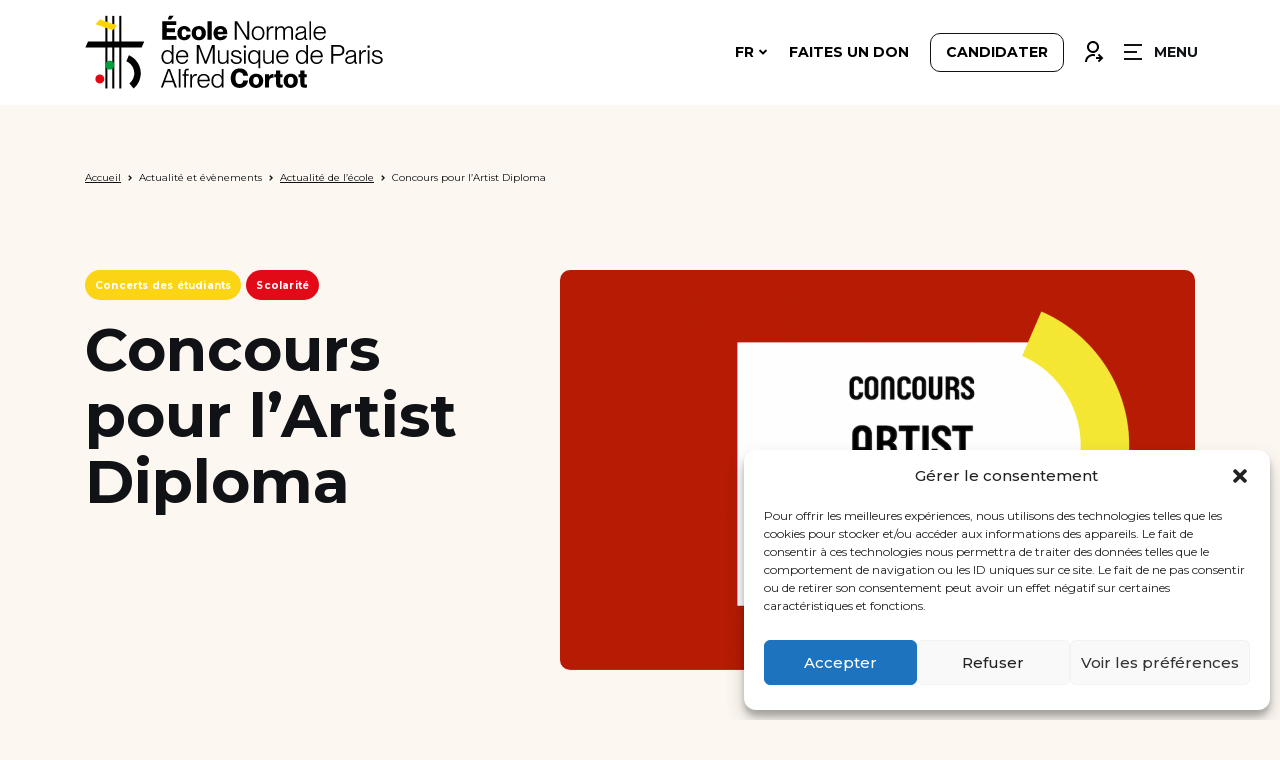

--- FILE ---
content_type: text/html; charset=UTF-8
request_url: https://www.ecolenormalecortot.com/2023/05/11/concours-pour-lartist-diploma/
body_size: 15199
content:
<!doctype html>
<html lang="fr-FR">
<head>
	<meta charset="UTF-8">
	<meta name="viewport" content="width=device-width, initial-scale=1">
	<link rel="profile" href="https://gmpg.org/xfn/11">

    <link rel="preconnect" href="https://fonts.googleapis.com">
    <link rel="preconnect" href="https://fonts.gstatic.com" crossorigin>
    <link href="https://fonts.googleapis.com/css2?family=Montserrat:wght@200;400;500;700&display=swap" rel="stylesheet">
	<meta name='robots' content='index, follow, max-image-preview:large, max-snippet:-1, max-video-preview:-1' />
<link rel="alternate" hreflang="fr" href="https://www.ecolenormalecortot.com/2023/05/11/concours-pour-lartist-diploma/" />
<link rel="alternate" hreflang="en" href="https://www.ecolenormalecortot.com/en/2023/05/11/concours-pour-lartist-diploma/" />
<link rel="alternate" hreflang="x-default" href="https://www.ecolenormalecortot.com/2023/05/11/concours-pour-lartist-diploma/" />

	<!-- This site is optimized with the Yoast SEO plugin v26.7 - https://yoast.com/wordpress/plugins/seo/ -->
	<title>Concours pour l&#039;Artist Diploma - Ecole Cortot</title>
	<link rel="canonical" href="https://www.ecolenormalecortot.com/2023/05/11/concours-pour-lartist-diploma/" />
	<meta property="og:locale" content="fr_FR" />
	<meta property="og:type" content="article" />
	<meta property="og:title" content="Concours pour l&#039;Artist Diploma - Ecole Cortot" />
	<meta property="og:description" content="Calendrier des concours FLÛTE Mercredi 10 &amp; jeudi 11 mai HARPE Samedi 13 mai VIOLON mardi 16 mai ALTO Mardi [&hellip;]" />
	<meta property="og:url" content="https://www.ecolenormalecortot.com/2023/05/11/concours-pour-lartist-diploma/" />
	<meta property="og:site_name" content="Ecole Cortot" />
	<meta property="article:published_time" content="2023-05-11T10:18:44+00:00" />
	<meta property="article:modified_time" content="2023-05-11T10:18:46+00:00" />
	<meta property="og:image" content="https://www.ecolenormalecortot.com/wp-content/uploads/2023/04/dc2e5ac6-3b6c-462e-9386-a572efd193f0.png" />
	<meta property="og:image:width" content="1000" />
	<meta property="og:image:height" content="630" />
	<meta property="og:image:type" content="image/png" />
	<meta name="author" content="Clémence Guibout" />
	<meta name="twitter:card" content="summary_large_image" />
	<meta name="twitter:label1" content="Écrit par" />
	<meta name="twitter:data1" content="Clémence Guibout" />
	<meta name="twitter:label2" content="Durée de lecture estimée" />
	<meta name="twitter:data2" content="1 minute" />
	<script type="application/ld+json" class="yoast-schema-graph">{"@context":"https://schema.org","@graph":[{"@type":"Article","@id":"https://www.ecolenormalecortot.com/2023/05/11/concours-pour-lartist-diploma/#article","isPartOf":{"@id":"https://www.ecolenormalecortot.com/2023/05/11/concours-pour-lartist-diploma/"},"author":{"name":"Clémence Guibout","@id":"https://www.ecolenormalecortot.com/#/schema/person/42380751a5c90cb2839e8c53fc903b5a"},"headline":"Concours pour l&rsquo;Artist Diploma","datePublished":"2023-05-11T10:18:44+00:00","dateModified":"2023-05-11T10:18:46+00:00","mainEntityOfPage":{"@id":"https://www.ecolenormalecortot.com/2023/05/11/concours-pour-lartist-diploma/"},"wordCount":69,"publisher":{"@id":"https://www.ecolenormalecortot.com/#organization"},"image":{"@id":"https://www.ecolenormalecortot.com/2023/05/11/concours-pour-lartist-diploma/#primaryimage"},"thumbnailUrl":"https://www.ecolenormalecortot.com/wp-content/uploads/2023/04/dc2e5ac6-3b6c-462e-9386-a572efd193f0.png","articleSection":["Concerts des étudiants","Scolarité"],"inLanguage":"fr-FR"},{"@type":"WebPage","@id":"https://www.ecolenormalecortot.com/2023/05/11/concours-pour-lartist-diploma/","url":"https://www.ecolenormalecortot.com/2023/05/11/concours-pour-lartist-diploma/","name":"Concours pour l'Artist Diploma - Ecole Cortot","isPartOf":{"@id":"https://www.ecolenormalecortot.com/#website"},"primaryImageOfPage":{"@id":"https://www.ecolenormalecortot.com/2023/05/11/concours-pour-lartist-diploma/#primaryimage"},"image":{"@id":"https://www.ecolenormalecortot.com/2023/05/11/concours-pour-lartist-diploma/#primaryimage"},"thumbnailUrl":"https://www.ecolenormalecortot.com/wp-content/uploads/2023/04/dc2e5ac6-3b6c-462e-9386-a572efd193f0.png","datePublished":"2023-05-11T10:18:44+00:00","dateModified":"2023-05-11T10:18:46+00:00","breadcrumb":{"@id":"https://www.ecolenormalecortot.com/2023/05/11/concours-pour-lartist-diploma/#breadcrumb"},"inLanguage":"fr-FR","potentialAction":[{"@type":"ReadAction","target":["https://www.ecolenormalecortot.com/2023/05/11/concours-pour-lartist-diploma/"]}]},{"@type":"ImageObject","inLanguage":"fr-FR","@id":"https://www.ecolenormalecortot.com/2023/05/11/concours-pour-lartist-diploma/#primaryimage","url":"https://www.ecolenormalecortot.com/wp-content/uploads/2023/04/dc2e5ac6-3b6c-462e-9386-a572efd193f0.png","contentUrl":"https://www.ecolenormalecortot.com/wp-content/uploads/2023/04/dc2e5ac6-3b6c-462e-9386-a572efd193f0.png","width":1000,"height":630,"caption":"Cycle préparatoire"},{"@type":"BreadcrumbList","@id":"https://www.ecolenormalecortot.com/2023/05/11/concours-pour-lartist-diploma/#breadcrumb","itemListElement":[{"@type":"ListItem","position":1,"name":"Accueil","item":"https://www.ecolenormalecortot.com/"},{"@type":"ListItem","position":2,"name":"Actualité","item":"https://www.ecolenormalecortot.com/actualites/"},{"@type":"ListItem","position":3,"name":"Concours pour l&rsquo;Artist Diploma"}]},{"@type":"WebSite","@id":"https://www.ecolenormalecortot.com/#website","url":"https://www.ecolenormalecortot.com/","name":"Ecole Cortot","description":"Ecole Normale de Musique de Paris Alfred Cortot","publisher":{"@id":"https://www.ecolenormalecortot.com/#organization"},"potentialAction":[{"@type":"SearchAction","target":{"@type":"EntryPoint","urlTemplate":"https://www.ecolenormalecortot.com/?s={search_term_string}"},"query-input":{"@type":"PropertyValueSpecification","valueRequired":true,"valueName":"search_term_string"}}],"inLanguage":"fr-FR"},{"@type":"Organization","@id":"https://www.ecolenormalecortot.com/#organization","name":"Ecole Cortot","url":"https://www.ecolenormalecortot.com/","logo":{"@type":"ImageObject","inLanguage":"fr-FR","@id":"https://www.ecolenormalecortot.com/#/schema/logo/image/","url":"https://www.ecolenormalecortot.com/wp-content/uploads/2023/02/android-chrome-512x512-1.png","contentUrl":"https://www.ecolenormalecortot.com/wp-content/uploads/2023/02/android-chrome-512x512-1.png","width":512,"height":512,"caption":"Ecole Cortot"},"image":{"@id":"https://www.ecolenormalecortot.com/#/schema/logo/image/"}},{"@type":"Person","@id":"https://www.ecolenormalecortot.com/#/schema/person/42380751a5c90cb2839e8c53fc903b5a","name":"Clémence Guibout","image":{"@type":"ImageObject","inLanguage":"fr-FR","@id":"https://www.ecolenormalecortot.com/#/schema/person/image/","url":"https://secure.gravatar.com/avatar/73cf6e0f675ded519688ecf8dcc9cc0ef5c60952d7318d95fded7ef9d04066bd?s=96&d=mm&r=g","contentUrl":"https://secure.gravatar.com/avatar/73cf6e0f675ded519688ecf8dcc9cc0ef5c60952d7318d95fded7ef9d04066bd?s=96&d=mm&r=g","caption":"Clémence Guibout"}}]}</script>
	<!-- / Yoast SEO plugin. -->


<link rel='dns-prefetch' href='//ajax.googleapis.com' />
<link rel="alternate" type="application/rss+xml" title="Ecole Cortot &raquo; Flux" href="https://www.ecolenormalecortot.com/feed/" />
<link rel="alternate" type="application/rss+xml" title="Ecole Cortot &raquo; Flux des commentaires" href="https://www.ecolenormalecortot.com/comments/feed/" />
<link rel="alternate" type="application/rss+xml" title="Ecole Cortot &raquo; Concours pour l&rsquo;Artist Diploma Flux des commentaires" href="https://www.ecolenormalecortot.com/2023/05/11/concours-pour-lartist-diploma/feed/" />
<link rel="alternate" title="oEmbed (JSON)" type="application/json+oembed" href="https://www.ecolenormalecortot.com/wp-json/oembed/1.0/embed?url=https%3A%2F%2Fwww.ecolenormalecortot.com%2F2023%2F05%2F11%2Fconcours-pour-lartist-diploma%2F" />
<link rel="alternate" title="oEmbed (XML)" type="text/xml+oembed" href="https://www.ecolenormalecortot.com/wp-json/oembed/1.0/embed?url=https%3A%2F%2Fwww.ecolenormalecortot.com%2F2023%2F05%2F11%2Fconcours-pour-lartist-diploma%2F&#038;format=xml" />
<style id='wp-img-auto-sizes-contain-inline-css' type='text/css'>
img:is([sizes=auto i],[sizes^="auto," i]){contain-intrinsic-size:3000px 1500px}
/*# sourceURL=wp-img-auto-sizes-contain-inline-css */
</style>
<link rel='stylesheet' id='jquery-style-css' href='https://ajax.googleapis.com/ajax/libs/jqueryui/1.8.2/themes/smoothness/jquery-ui.css?ver=6.9' type='text/css' media='all' />
<style id='wp-emoji-styles-inline-css' type='text/css'>

	img.wp-smiley, img.emoji {
		display: inline !important;
		border: none !important;
		box-shadow: none !important;
		height: 1em !important;
		width: 1em !important;
		margin: 0 0.07em !important;
		vertical-align: -0.1em !important;
		background: none !important;
		padding: 0 !important;
	}
/*# sourceURL=wp-emoji-styles-inline-css */
</style>
<link rel='stylesheet' id='wp-block-library-css' href='https://www.ecolenormalecortot.com/wp-includes/css/dist/block-library/style.min.css?ver=6.9' type='text/css' media='all' />
<style id='global-styles-inline-css' type='text/css'>
:root{--wp--preset--aspect-ratio--square: 1;--wp--preset--aspect-ratio--4-3: 4/3;--wp--preset--aspect-ratio--3-4: 3/4;--wp--preset--aspect-ratio--3-2: 3/2;--wp--preset--aspect-ratio--2-3: 2/3;--wp--preset--aspect-ratio--16-9: 16/9;--wp--preset--aspect-ratio--9-16: 9/16;--wp--preset--color--black: #000000;--wp--preset--color--cyan-bluish-gray: #abb8c3;--wp--preset--color--white: #ffffff;--wp--preset--color--pale-pink: #f78da7;--wp--preset--color--vivid-red: #cf2e2e;--wp--preset--color--luminous-vivid-orange: #ff6900;--wp--preset--color--luminous-vivid-amber: #fcb900;--wp--preset--color--light-green-cyan: #7bdcb5;--wp--preset--color--vivid-green-cyan: #00d084;--wp--preset--color--pale-cyan-blue: #8ed1fc;--wp--preset--color--vivid-cyan-blue: #0693e3;--wp--preset--color--vivid-purple: #9b51e0;--wp--preset--gradient--vivid-cyan-blue-to-vivid-purple: linear-gradient(135deg,rgb(6,147,227) 0%,rgb(155,81,224) 100%);--wp--preset--gradient--light-green-cyan-to-vivid-green-cyan: linear-gradient(135deg,rgb(122,220,180) 0%,rgb(0,208,130) 100%);--wp--preset--gradient--luminous-vivid-amber-to-luminous-vivid-orange: linear-gradient(135deg,rgb(252,185,0) 0%,rgb(255,105,0) 100%);--wp--preset--gradient--luminous-vivid-orange-to-vivid-red: linear-gradient(135deg,rgb(255,105,0) 0%,rgb(207,46,46) 100%);--wp--preset--gradient--very-light-gray-to-cyan-bluish-gray: linear-gradient(135deg,rgb(238,238,238) 0%,rgb(169,184,195) 100%);--wp--preset--gradient--cool-to-warm-spectrum: linear-gradient(135deg,rgb(74,234,220) 0%,rgb(151,120,209) 20%,rgb(207,42,186) 40%,rgb(238,44,130) 60%,rgb(251,105,98) 80%,rgb(254,248,76) 100%);--wp--preset--gradient--blush-light-purple: linear-gradient(135deg,rgb(255,206,236) 0%,rgb(152,150,240) 100%);--wp--preset--gradient--blush-bordeaux: linear-gradient(135deg,rgb(254,205,165) 0%,rgb(254,45,45) 50%,rgb(107,0,62) 100%);--wp--preset--gradient--luminous-dusk: linear-gradient(135deg,rgb(255,203,112) 0%,rgb(199,81,192) 50%,rgb(65,88,208) 100%);--wp--preset--gradient--pale-ocean: linear-gradient(135deg,rgb(255,245,203) 0%,rgb(182,227,212) 50%,rgb(51,167,181) 100%);--wp--preset--gradient--electric-grass: linear-gradient(135deg,rgb(202,248,128) 0%,rgb(113,206,126) 100%);--wp--preset--gradient--midnight: linear-gradient(135deg,rgb(2,3,129) 0%,rgb(40,116,252) 100%);--wp--preset--font-size--small: 13px;--wp--preset--font-size--medium: 20px;--wp--preset--font-size--large: 36px;--wp--preset--font-size--x-large: 42px;--wp--preset--spacing--20: 0.44rem;--wp--preset--spacing--30: 0.67rem;--wp--preset--spacing--40: 1rem;--wp--preset--spacing--50: 1.5rem;--wp--preset--spacing--60: 2.25rem;--wp--preset--spacing--70: 3.38rem;--wp--preset--spacing--80: 5.06rem;--wp--preset--shadow--natural: 6px 6px 9px rgba(0, 0, 0, 0.2);--wp--preset--shadow--deep: 12px 12px 50px rgba(0, 0, 0, 0.4);--wp--preset--shadow--sharp: 6px 6px 0px rgba(0, 0, 0, 0.2);--wp--preset--shadow--outlined: 6px 6px 0px -3px rgb(255, 255, 255), 6px 6px rgb(0, 0, 0);--wp--preset--shadow--crisp: 6px 6px 0px rgb(0, 0, 0);}:where(.is-layout-flex){gap: 0.5em;}:where(.is-layout-grid){gap: 0.5em;}body .is-layout-flex{display: flex;}.is-layout-flex{flex-wrap: wrap;align-items: center;}.is-layout-flex > :is(*, div){margin: 0;}body .is-layout-grid{display: grid;}.is-layout-grid > :is(*, div){margin: 0;}:where(.wp-block-columns.is-layout-flex){gap: 2em;}:where(.wp-block-columns.is-layout-grid){gap: 2em;}:where(.wp-block-post-template.is-layout-flex){gap: 1.25em;}:where(.wp-block-post-template.is-layout-grid){gap: 1.25em;}.has-black-color{color: var(--wp--preset--color--black) !important;}.has-cyan-bluish-gray-color{color: var(--wp--preset--color--cyan-bluish-gray) !important;}.has-white-color{color: var(--wp--preset--color--white) !important;}.has-pale-pink-color{color: var(--wp--preset--color--pale-pink) !important;}.has-vivid-red-color{color: var(--wp--preset--color--vivid-red) !important;}.has-luminous-vivid-orange-color{color: var(--wp--preset--color--luminous-vivid-orange) !important;}.has-luminous-vivid-amber-color{color: var(--wp--preset--color--luminous-vivid-amber) !important;}.has-light-green-cyan-color{color: var(--wp--preset--color--light-green-cyan) !important;}.has-vivid-green-cyan-color{color: var(--wp--preset--color--vivid-green-cyan) !important;}.has-pale-cyan-blue-color{color: var(--wp--preset--color--pale-cyan-blue) !important;}.has-vivid-cyan-blue-color{color: var(--wp--preset--color--vivid-cyan-blue) !important;}.has-vivid-purple-color{color: var(--wp--preset--color--vivid-purple) !important;}.has-black-background-color{background-color: var(--wp--preset--color--black) !important;}.has-cyan-bluish-gray-background-color{background-color: var(--wp--preset--color--cyan-bluish-gray) !important;}.has-white-background-color{background-color: var(--wp--preset--color--white) !important;}.has-pale-pink-background-color{background-color: var(--wp--preset--color--pale-pink) !important;}.has-vivid-red-background-color{background-color: var(--wp--preset--color--vivid-red) !important;}.has-luminous-vivid-orange-background-color{background-color: var(--wp--preset--color--luminous-vivid-orange) !important;}.has-luminous-vivid-amber-background-color{background-color: var(--wp--preset--color--luminous-vivid-amber) !important;}.has-light-green-cyan-background-color{background-color: var(--wp--preset--color--light-green-cyan) !important;}.has-vivid-green-cyan-background-color{background-color: var(--wp--preset--color--vivid-green-cyan) !important;}.has-pale-cyan-blue-background-color{background-color: var(--wp--preset--color--pale-cyan-blue) !important;}.has-vivid-cyan-blue-background-color{background-color: var(--wp--preset--color--vivid-cyan-blue) !important;}.has-vivid-purple-background-color{background-color: var(--wp--preset--color--vivid-purple) !important;}.has-black-border-color{border-color: var(--wp--preset--color--black) !important;}.has-cyan-bluish-gray-border-color{border-color: var(--wp--preset--color--cyan-bluish-gray) !important;}.has-white-border-color{border-color: var(--wp--preset--color--white) !important;}.has-pale-pink-border-color{border-color: var(--wp--preset--color--pale-pink) !important;}.has-vivid-red-border-color{border-color: var(--wp--preset--color--vivid-red) !important;}.has-luminous-vivid-orange-border-color{border-color: var(--wp--preset--color--luminous-vivid-orange) !important;}.has-luminous-vivid-amber-border-color{border-color: var(--wp--preset--color--luminous-vivid-amber) !important;}.has-light-green-cyan-border-color{border-color: var(--wp--preset--color--light-green-cyan) !important;}.has-vivid-green-cyan-border-color{border-color: var(--wp--preset--color--vivid-green-cyan) !important;}.has-pale-cyan-blue-border-color{border-color: var(--wp--preset--color--pale-cyan-blue) !important;}.has-vivid-cyan-blue-border-color{border-color: var(--wp--preset--color--vivid-cyan-blue) !important;}.has-vivid-purple-border-color{border-color: var(--wp--preset--color--vivid-purple) !important;}.has-vivid-cyan-blue-to-vivid-purple-gradient-background{background: var(--wp--preset--gradient--vivid-cyan-blue-to-vivid-purple) !important;}.has-light-green-cyan-to-vivid-green-cyan-gradient-background{background: var(--wp--preset--gradient--light-green-cyan-to-vivid-green-cyan) !important;}.has-luminous-vivid-amber-to-luminous-vivid-orange-gradient-background{background: var(--wp--preset--gradient--luminous-vivid-amber-to-luminous-vivid-orange) !important;}.has-luminous-vivid-orange-to-vivid-red-gradient-background{background: var(--wp--preset--gradient--luminous-vivid-orange-to-vivid-red) !important;}.has-very-light-gray-to-cyan-bluish-gray-gradient-background{background: var(--wp--preset--gradient--very-light-gray-to-cyan-bluish-gray) !important;}.has-cool-to-warm-spectrum-gradient-background{background: var(--wp--preset--gradient--cool-to-warm-spectrum) !important;}.has-blush-light-purple-gradient-background{background: var(--wp--preset--gradient--blush-light-purple) !important;}.has-blush-bordeaux-gradient-background{background: var(--wp--preset--gradient--blush-bordeaux) !important;}.has-luminous-dusk-gradient-background{background: var(--wp--preset--gradient--luminous-dusk) !important;}.has-pale-ocean-gradient-background{background: var(--wp--preset--gradient--pale-ocean) !important;}.has-electric-grass-gradient-background{background: var(--wp--preset--gradient--electric-grass) !important;}.has-midnight-gradient-background{background: var(--wp--preset--gradient--midnight) !important;}.has-small-font-size{font-size: var(--wp--preset--font-size--small) !important;}.has-medium-font-size{font-size: var(--wp--preset--font-size--medium) !important;}.has-large-font-size{font-size: var(--wp--preset--font-size--large) !important;}.has-x-large-font-size{font-size: var(--wp--preset--font-size--x-large) !important;}
/*# sourceURL=global-styles-inline-css */
</style>

<style id='classic-theme-styles-inline-css' type='text/css'>
/*! This file is auto-generated */
.wp-block-button__link{color:#fff;background-color:#32373c;border-radius:9999px;box-shadow:none;text-decoration:none;padding:calc(.667em + 2px) calc(1.333em + 2px);font-size:1.125em}.wp-block-file__button{background:#32373c;color:#fff;text-decoration:none}
/*# sourceURL=/wp-includes/css/classic-themes.min.css */
</style>
<link rel='stylesheet' id='contact-form-7-css' href='https://www.ecolenormalecortot.com/wp-content/plugins/contact-form-7/includes/css/styles.css?ver=6.1.4' type='text/css' media='all' />
<link rel='stylesheet' id='wpml-legacy-dropdown-0-css' href='https://www.ecolenormalecortot.com/wp-content/plugins/sitepress-multilingual-cms/templates/language-switchers/legacy-dropdown/style.min.css?ver=1' type='text/css' media='all' />
<link rel='stylesheet' id='wpml-menu-item-0-css' href='https://www.ecolenormalecortot.com/wp-content/plugins/sitepress-multilingual-cms/templates/language-switchers/menu-item/style.min.css?ver=1' type='text/css' media='all' />
<link rel='stylesheet' id='cmplz-general-css' href='https://www.ecolenormalecortot.com/wp-content/plugins/complianz-gdpr/assets/css/cookieblocker.min.css?ver=1745488160' type='text/css' media='all' />
<link rel='stylesheet' id='ecole-cortot-style-css' href='https://www.ecolenormalecortot.com/wp-content/themes/ecole-cortot/style.css?ver=1.0.10' type='text/css' media='all' />
<link rel='stylesheet' id='wp-block-heading-css' href='https://www.ecolenormalecortot.com/wp-includes/blocks/heading/style.min.css?ver=6.9' type='text/css' media='all' />
<link rel='stylesheet' id='wp-block-table-css' href='https://www.ecolenormalecortot.com/wp-includes/blocks/table/style.min.css?ver=6.9' type='text/css' media='all' />
<link rel='stylesheet' id='wp-block-paragraph-css' href='https://www.ecolenormalecortot.com/wp-includes/blocks/paragraph/style.min.css?ver=6.9' type='text/css' media='all' />
<script src="https://www.ecolenormalecortot.com/wp-includes/js/jquery/jquery.min.js?ver=3.7.1" id="jquery-core-js"></script>
<script src="https://www.ecolenormalecortot.com/wp-includes/js/jquery/jquery-migrate.min.js?ver=3.4.1" id="jquery-migrate-js"></script>
<script id="wpml-cookie-js-extra">
var wpml_cookies = {"wp-wpml_current_language":{"value":"fr","expires":1,"path":"/"}};
var wpml_cookies = {"wp-wpml_current_language":{"value":"fr","expires":1,"path":"/"}};
//# sourceURL=wpml-cookie-js-extra
</script>
<script src="https://www.ecolenormalecortot.com/wp-content/plugins/sitepress-multilingual-cms/res/js/cookies/language-cookie.js?ver=473900" id="wpml-cookie-js" defer data-wp-strategy="defer"></script>
<script src="https://www.ecolenormalecortot.com/wp-content/plugins/sitepress-multilingual-cms/templates/language-switchers/legacy-dropdown/script.min.js?ver=1" id="wpml-legacy-dropdown-0-js"></script>
<link rel="https://api.w.org/" href="https://www.ecolenormalecortot.com/wp-json/" /><link rel="alternate" title="JSON" type="application/json" href="https://www.ecolenormalecortot.com/wp-json/wp/v2/posts/3496" /><link rel="EditURI" type="application/rsd+xml" title="RSD" href="https://www.ecolenormalecortot.com/xmlrpc.php?rsd" />
<meta name="generator" content="WordPress 6.9" />
<link rel='shortlink' href='https://www.ecolenormalecortot.com/?p=3496' />
<meta name="generator" content="WPML ver:4.7.3 stt:1,4;" />
			<style>.cmplz-hidden {
					display: none !important;
				}</style><link rel="pingback" href="https://www.ecolenormalecortot.com/xmlrpc.php"><link rel="icon" href="https://www.ecolenormalecortot.com/wp-content/uploads/2023/02/cropped-android-chrome-512x512-1-2-150x150.png" sizes="32x32" />
<link rel="icon" href="https://www.ecolenormalecortot.com/wp-content/uploads/2023/02/cropped-android-chrome-512x512-1-2-300x300.png" sizes="192x192" />
<link rel="apple-touch-icon" href="https://www.ecolenormalecortot.com/wp-content/uploads/2023/02/cropped-android-chrome-512x512-1-2-300x300.png" />
<meta name="msapplication-TileImage" content="https://www.ecolenormalecortot.com/wp-content/uploads/2023/02/cropped-android-chrome-512x512-1-2-300x300.png" />


</head>

<body class="wp-singular post-template-default single single-post postid-3496 single-format-standard wp-custom-logo wp-theme-ecole-cortot">
<div
    id="page"
    class="site"
    data-controller="app"
>
	<a class="skip-link screen-reader-text" href="#primary">Skip to content</a>

	<header class="site-header " data-controller="header">

        <div class="sidebar-menu">
            <div class="wrapper">
                <div class="sidebar-header">
                    <img class="logo logo-black" src="https://www.ecolenormalecortot.com/wp-content/themes/ecole-cortot/img/logo.svg" alt="Logo" />
                    <button class="cta-close" data-action="header#toggleMenu">
                        <img class="icon" src="https://www.ecolenormalecortot.com/wp-content/themes/ecole-cortot/img/icon_close.svg" alt="Fermer" />
                        <span>FERMER</span>
                    </button>
                </div>
                <div class="menu-container">
                    <div class="menu-sidebar-container"><ul id="sidebar-menu" class="menu"><li id="menu-item-853" class="menu-item menu-item-type-post_type menu-item-object-page menu-item-has-children menu-item-853"><a href="https://www.ecolenormalecortot.com/lecole/">L’école</a>
<ul class="sub-menu">
	<li id="menu-item-855" class="menu-item menu-item-type-post_type menu-item-object-page menu-item-855"><a href="https://www.ecolenormalecortot.com/lecole/histoire-de-lecole/">L’histoire</a></li>
	<li id="menu-item-8855" class="menu-item menu-item-type-post_type menu-item-object-page menu-item-8855"><a href="https://www.ecolenormalecortot.com/lecole/un-heritage-dexcellence/">Un héritage d’excellence</a></li>
	<li id="menu-item-856" class="menu-item menu-item-type-post_type menu-item-object-page menu-item-has-children menu-item-856"><a href="https://www.ecolenormalecortot.com/lecole/les-lieux/">Les lieux ➔</a>
	<ul class="sub-menu">
		<li id="menu-item-8897" class="menu-item menu-item-type-post_type menu-item-object-page menu-item-8897"><a href="https://www.ecolenormalecortot.com/lecole/les-lieux/les-salles-de-cours/">Les salles de cours</a></li>
		<li id="menu-item-8915" class="menu-item menu-item-type-post_type menu-item-object-page menu-item-8915"><a href="https://www.ecolenormalecortot.com/lecole/les-lieux/la-salle-cortot/">La Salle Cortot</a></li>
	</ul>
</li>
	<li id="menu-item-857" class="menu-item menu-item-type-post_type menu-item-object-page menu-item-857"><a href="https://www.ecolenormalecortot.com/lecole/nos-missions/">Nos missions</a></li>
	<li id="menu-item-11199" class="menu-item menu-item-type-post_type menu-item-object-page menu-item-11199"><a href="https://www.ecolenormalecortot.com/lecole/nos-engagements/">Nos engagements</a></li>
</ul>
</li>
<li id="menu-item-1592" class="menu-item menu-item-type-post_type menu-item-object-page menu-item-has-children menu-item-1592"><a href="https://www.ecolenormalecortot.com/les-etudes/">Formations</a>
<ul class="sub-menu">
	<li id="menu-item-9176" class="menu-item menu-item-type-post_type menu-item-object-page menu-item-9176"><a href="https://www.ecolenormalecortot.com/les-etudes/classes-enfants-et-adolescents/">Classes enfants et adolescents </a></li>
	<li id="menu-item-9106" class="menu-item menu-item-type-post_type menu-item-object-page menu-item-9106"><a href="https://www.ecolenormalecortot.com/cycle-preparatoire/">Cycle Préparatoire</a></li>
	<li id="menu-item-85" class="menu-item menu-item-type-post_type menu-item-object-page menu-item-has-children menu-item-85"><a href="https://www.ecolenormalecortot.com/accueil/enseignement-superieur/">Enseignement supérieur ➔</a>
	<ul class="sub-menu">
		<li id="menu-item-9105" class="menu-item menu-item-type-post_type menu-item-object-page menu-item-9105"><a href="https://www.ecolenormalecortot.com/accueil/enseignement-superieur/1er-cycle-superieur/">1er Cycle Supérieur</a></li>
		<li id="menu-item-9108" class="menu-item menu-item-type-post_type menu-item-object-page menu-item-9108"><a href="https://www.ecolenormalecortot.com/accueil/enseignement-superieur/2eme-cycle-superieur/">2ème Cycle Supérieur</a></li>
		<li id="menu-item-2638" class="menu-item menu-item-type-post_type menu-item-object-page menu-item-2638"><a href="https://www.ecolenormalecortot.com/accueil/enseignement-superieur/master-mip/">Master MIP Paris-Saclay</a></li>
		<li id="menu-item-9107" class="menu-item menu-item-type-post_type menu-item-object-page menu-item-9107"><a href="https://www.ecolenormalecortot.com/accueil/enseignement-superieur/3eme-cycle-superieur/">3ème Cycle Supérieur</a></li>
		<li id="menu-item-6278" class="menu-item menu-item-type-post_type menu-item-object-page menu-item-6278"><a href="https://www.ecolenormalecortot.com/accueil/enseignement-superieur/classes-de-perfectionnement/">Classes de perfectionnement</a></li>
	</ul>
</li>
	<li id="menu-item-1008" class="menu-item menu-item-type-post_type menu-item-object-page menu-item-has-children menu-item-1008"><a href="https://www.ecolenormalecortot.com/les-etudes/les-disciplines/">Disciplines enseignées ➔</a>
	<ul class="sub-menu">
		<li id="menu-item-1020" class="menu-item menu-item-type-post_type menu-item-object-page menu-item-1020"><a href="https://www.ecolenormalecortot.com/les-etudes/les-disciplines/classes-de-piano/">Classes de piano</a></li>
		<li id="menu-item-9375" class="menu-item menu-item-type-post_type menu-item-object-page menu-item-9375"><a href="https://www.ecolenormalecortot.com/les-etudes/les-disciplines/chant/">Classes de chant</a></li>
		<li id="menu-item-9396" class="menu-item menu-item-type-post_type menu-item-object-page menu-item-9396"><a href="https://www.ecolenormalecortot.com/les-etudes/les-disciplines/departement-des-cordes/">Département des Cordes</a></li>
		<li id="menu-item-9409" class="menu-item menu-item-type-post_type menu-item-object-page menu-item-9409"><a href="https://www.ecolenormalecortot.com/les-etudes/les-disciplines/departement-des-vents/">Département des vents</a></li>
		<li id="menu-item-9545" class="menu-item menu-item-type-post_type menu-item-object-page menu-item-9545"><a href="https://www.ecolenormalecortot.com/les-etudes/les-disciplines/musique-de-chambre/">Pratique Musicale Collective </a></li>
		<li id="menu-item-10442" class="menu-item menu-item-type-post_type menu-item-object-page menu-item-10442"><a href="https://www.ecolenormalecortot.com/ouverture-du-departement-jazz/">Ouverture du département jazz</a></li>
		<li id="menu-item-92" class="menu-item menu-item-type-post_type menu-item-object-page menu-item-92"><a href="https://www.ecolenormalecortot.com/les-etudes/les-disciplines/">VOIR TOUTES LES DISCIPLINES</a></li>
	</ul>
</li>
	<li id="menu-item-7888" class="menu-item menu-item-type-post_type menu-item-object-page menu-item-has-children menu-item-7888"><a href="https://www.ecolenormalecortot.com/?page_id=752">Nos programmes ➔</a>
	<ul class="sub-menu">
		<li id="menu-item-7891" class="menu-item menu-item-type-post_type menu-item-object-page menu-item-7891"><a href="https://www.ecolenormalecortot.com/nos-programmes/programme-elite/">Programme Élite</a></li>
		<li id="menu-item-821" class="menu-item menu-item-type-post_type menu-item-object-page menu-item-821"><a href="https://www.ecolenormalecortot.com/nos-programmes/programme-grands-amateurs/">Programme Grands Amateurs</a></li>
	</ul>
</li>
	<li id="menu-item-10296" class="menu-item menu-item-type-custom menu-item-object-custom menu-item-10296"><a href="https://www.ecolenormalecortot.com/wp-content/uploads/2025/06/25-26-ORGANISATION-DES-ETUDES-CYCLE-SUP.pdf">Organisation des études 25-26</a></li>
</ul>
</li>
<li id="menu-item-78" class="menu-item menu-item-type-custom menu-item-object-custom menu-item-has-children menu-item-78"><a href="#">Les professeurs</a>
<ul class="sub-menu">
	<li id="menu-item-1023" class="menu-item menu-item-type-post_type menu-item-object-page menu-item-1023"><a href="https://www.ecolenormalecortot.com/les-professeurs-et-intervenants/">Les professeurs et intervenants</a></li>
	<li id="menu-item-1026" class="menu-item menu-item-type-post_type menu-item-object-page menu-item-1026"><a href="https://www.ecolenormalecortot.com/les-assistants-et-les-accompagnateurs/">Les assistants et les accompagnateurs</a></li>
</ul>
</li>
<li id="menu-item-1154" class="menu-item menu-item-type-post_type menu-item-object-page menu-item-has-children menu-item-1154"><a href="https://www.ecolenormalecortot.com/espace-etudiants/">Vie étudiante</a>
<ul class="sub-menu">
	<li id="menu-item-1159" class="menu-item menu-item-type-post_type menu-item-object-page menu-item-1159"><a href="https://www.ecolenormalecortot.com/espace-etudiants/calendrier-scolaire/">Calendrier scolaire 2025 – 2026</a></li>
	<li id="menu-item-1158" class="menu-item menu-item-type-post_type menu-item-object-page menu-item-1158"><a href="https://www.ecolenormalecortot.com/espace-etudiants/les-services-aux-etudiants/">Les services aux étudiants</a></li>
	<li id="menu-item-1157" class="menu-item menu-item-type-post_type menu-item-object-page menu-item-1157"><a href="https://www.ecolenormalecortot.com/espace-etudiants/le-bureau-des-etudiants/">Le bureau des étudiants</a></li>
	<li id="menu-item-1156" class="menu-item menu-item-type-post_type menu-item-object-page menu-item-1156"><a href="https://www.ecolenormalecortot.com/espace-etudiants/les-studios-de-repetition/">Les studios de répétition</a></li>
	<li id="menu-item-1155" class="menu-item menu-item-type-post_type menu-item-object-page menu-item-1155"><a href="https://www.ecolenormalecortot.com/espace-etudiants/kinesitherapie/">Kinésithérapie</a></li>
	<li id="menu-item-4916" class="menu-item menu-item-type-post_type menu-item-object-page menu-item-4916"><a href="https://www.ecolenormalecortot.com/espace-etudiants/accordage-et-resonnance/">Accordage et résonance</a></li>
	<li id="menu-item-10161" class="menu-item menu-item-type-post_type menu-item-object-page menu-item-10161"><a href="https://www.ecolenormalecortot.com/formulaire-de-signalement-pour-les-etudiants/">Formulaire de signalement pour les étudiants de l’École</a></li>
</ul>
</li>
<li id="menu-item-1103" class="menu-item menu-item-type-post_type menu-item-object-page menu-item-has-children menu-item-1103"><a href="https://www.ecolenormalecortot.com/insertion-professionnelle/">Insertion professionnelle</a>
<ul class="sub-menu">
	<li id="menu-item-4738" class="menu-item menu-item-type-post_type menu-item-object-page menu-item-4738"><a href="https://www.ecolenormalecortot.com/insertion-professionnelle/chaire-numerique/">La chaire numérique</a></li>
	<li id="menu-item-1108" class="menu-item menu-item-type-post_type menu-item-object-page menu-item-1108"><a href="https://www.ecolenormalecortot.com/insertion-professionnelle/mise-en-relation-avec-les-professionnels-de-la-musique/">Mise en relation</a></li>
	<li id="menu-item-1109" class="menu-item menu-item-type-post_type menu-item-object-page menu-item-1109"><a href="https://www.ecolenormalecortot.com/insertion-professionnelle/preparation-aux-concours-internationaux/">Préparation aux concours</a></li>
	<li id="menu-item-1104" class="menu-item menu-item-type-post_type menu-item-object-page menu-item-1104"><a href="https://www.ecolenormalecortot.com/insertion-professionnelle/jouer-a-la-salle-cortot/">Jouer à la Salle Cortot</a></li>
	<li id="menu-item-1106" class="menu-item menu-item-type-post_type menu-item-object-page menu-item-1106"><a href="https://www.ecolenormalecortot.com/insertion-professionnelle/les-concerts-des-etudiants/">Les concerts des étudiants</a></li>
	<li id="menu-item-1107" class="menu-item menu-item-type-post_type menu-item-object-page menu-item-1107"><a href="https://www.ecolenormalecortot.com/insertion-professionnelle/masterclasses/">Masterclasses</a></li>
	<li id="menu-item-1867" class="menu-item menu-item-type-post_type menu-item-object-page menu-item-1867"><a href="https://www.ecolenormalecortot.com/insertion-professionnelle/ils-sont-venus-et-ils-temoignent/">Nos étudiants emblématiques</a></li>
	<li id="menu-item-8576" class="menu-item menu-item-type-post_type menu-item-object-page menu-item-8576"><a href="https://www.ecolenormalecortot.com/insertion-professionnelle/programme-alumni-2/">Programme Alumni</a></li>
</ul>
</li>
<li id="menu-item-81" class="menu-item menu-item-type-custom menu-item-object-custom menu-item-has-children menu-item-81"><a href="#">Actualités et évènements</a>
<ul class="sub-menu">
	<li id="menu-item-1027" class="menu-item menu-item-type-post_type menu-item-object-page current_page_parent menu-item-1027"><a href="https://www.ecolenormalecortot.com/actualites/">L&rsquo;actualité de l&rsquo;école</a></li>
	<li id="menu-item-1028" class="menu-item menu-item-type-post_type menu-item-object-page menu-item-1028"><a href="https://www.ecolenormalecortot.com/evenements/">Les événements</a></li>
	<li id="menu-item-8624" class="menu-item menu-item-type-post_type menu-item-object-page menu-item-8624"><a href="https://www.ecolenormalecortot.com/academie-de-musique-francaise-pour-piano-1-5-juillet-2025/">Académie de Musique Française pour Piano</a></li>
</ul>
</li>
<li id="menu-item-1593" class="menu-item menu-item-type-post_type menu-item-object-page menu-item-has-children menu-item-1593"><a href="https://www.ecolenormalecortot.com/nous-soutenir/">Nous soutenir</a>
<ul class="sub-menu">
	<li id="menu-item-614" class="menu-item menu-item-type-post_type menu-item-object-page menu-item-614"><a href="https://www.ecolenormalecortot.com/nous-soutenir/pourquoi-nous-soutenir/">Pourquoi nous soutenir ?</a></li>
	<li id="menu-item-612" class="menu-item menu-item-type-post_type menu-item-object-page menu-item-612"><a href="https://www.ecolenormalecortot.com/nous-soutenir/faire-un-don/">Faites un don</a></li>
	<li id="menu-item-615" class="menu-item menu-item-type-post_type menu-item-object-page menu-item-615"><a href="https://www.ecolenormalecortot.com/nous-soutenir/remerciements/">Les remerciements</a></li>
</ul>
</li>
<li id="menu-item-1687" class="menu-item menu-item-type-post_type menu-item-object-page menu-item-has-children menu-item-1687"><a href="https://www.ecolenormalecortot.com/candidater/">Candidater</a>
<ul class="sub-menu">
	<li id="menu-item-1690" class="menu-item menu-item-type-post_type menu-item-object-page menu-item-1690"><a href="https://www.ecolenormalecortot.com/candidater/le-processus-d-admission/">Comment nous rejoindre ?</a></li>
	<li id="menu-item-1689" class="menu-item menu-item-type-post_type menu-item-object-page menu-item-1689"><a href="https://www.ecolenormalecortot.com/candidater/admission-en-ligne/">Demande d’admission</a></li>
	<li id="menu-item-1688" class="menu-item menu-item-type-post_type menu-item-object-page menu-item-1688"><a href="https://www.ecolenormalecortot.com/candidater/demande-de-pre-inscription/">Déjà étudiant ?</a></li>
	<li id="menu-item-2803" class="menu-item menu-item-type-post_type menu-item-object-page menu-item-has-children menu-item-2803"><a href="https://www.ecolenormalecortot.com/les-etudes/tarifs/">Tarifs ➔</a>
	<ul class="sub-menu">
		<li id="menu-item-5649" class="menu-item menu-item-type-post_type menu-item-object-page menu-item-5649"><a href="https://www.ecolenormalecortot.com/les-etudes/les-disciplines/">Tarifs inscription</a></li>
		<li id="menu-item-5868" class="menu-item menu-item-type-post_type menu-item-object-page menu-item-5868"><a href="https://www.ecolenormalecortot.com/tarifs-reinscription/">Tarifs – Réinscription</a></li>
	</ul>
</li>
	<li id="menu-item-6723" class="menu-item menu-item-type-post_type menu-item-object-page menu-item-6723"><a href="https://www.ecolenormalecortot.com/bourses-detudes/">Bourses d’études</a></li>
	<li id="menu-item-10609" class="menu-item menu-item-type-post_type menu-item-object-page menu-item-10609"><a href="https://www.ecolenormalecortot.com/logements-cite-internationale-universitaire-de-paris/">Logements Cité Internationale Universitaire de Paris</a></li>
</ul>
</li>
</ul></div>                    <div class="social-networks">
                        <a href="https://www.facebook.com/ENMP.Officielle"><img src="https://www.ecolenormalecortot.com/wp-content/themes/ecole-cortot/img/icon_facebook.svg" alt="" /></a>
                        <a href="https://www.instagram.com/enmp_cortot/?hl=fr"><img src="https://www.ecolenormalecortot.com/wp-content/themes/ecole-cortot/img/icon_instagram.svg" alt="" /></a>
                        <a href="https://www.youtube.com/channel/UCRIuEUzk6I6G-Jxk5BUgGdA"><img src="https://www.ecolenormalecortot.com/wp-content/themes/ecole-cortot/img/icon_youtube.svg" alt="" /></a>
                        <a href="https://www.linkedin.com/edu/school?id=43447&trk=tyah&trkInfo=tarId%3A1400578185407%2Ctas%3AEcole%20Normale%20de%20M%2Cidx%3A1-1-1"><img src="https://www.ecolenormalecortot.com/wp-content/themes/ecole-cortot/img/icon_linkedin.svg" alt="" /></a>
                    </div>
                </div>
            </div>
        </div>

        <div class="site-header-inner">
            <div class="menu-container">
                <a href="https://www.ecolenormalecortot.com/" class="logo-link">
                    <img class="logo logo-black" src="https://www.ecolenormalecortot.com/wp-content/themes/ecole-cortot/img/logo.svg" alt="" />
                    <img class="logo logo-white" src="https://www.ecolenormalecortot.com/wp-content/themes/ecole-cortot/img/logo_white.svg" alt="" />
                    <img class="logo logo-icon" src="https://www.ecolenormalecortot.com/wp-content/themes/ecole-cortot/img/logo_icon.svg" alt="" />
                </a>
            </div>
            <div class="header-menu-right">
                <div class="menu-header-container"><ul id="header-menu" class="menu"><li id="menu-item-wpml-ls-15-fr" class="menu-item wpml-ls-slot-15 wpml-ls-item wpml-ls-item-fr wpml-ls-current-language wpml-ls-menu-item wpml-ls-first-item menu-item-type-wpml_ls_menu_item menu-item-object-wpml_ls_menu_item menu-item-has-children menu-item-wpml-ls-15-fr"><a href="https://www.ecolenormalecortot.com/2023/05/11/concours-pour-lartist-diploma/" title="Passer à FR"><span class="wpml-ls-native" lang="fr">FR</span></a>
<ul class="sub-menu">
	<li id="menu-item-wpml-ls-15-en" class="menu-item wpml-ls-slot-15 wpml-ls-item wpml-ls-item-en wpml-ls-menu-item wpml-ls-last-item menu-item-type-wpml_ls_menu_item menu-item-object-wpml_ls_menu_item menu-item-wpml-ls-15-en"><a href="https://www.ecolenormalecortot.com/en/2023/05/11/concours-pour-lartist-diploma/" title="Passer à EN"><span class="wpml-ls-native" lang="en">EN</span></a></li>
</ul>
</li>
<li id="menu-item-19" class="d-block-md menu-item menu-item-type-post_type menu-item-object-page menu-item-19"><a href="https://www.ecolenormalecortot.com/nous-soutenir/faire-un-don/">Faites un don</a></li>
<li id="menu-item-9644" class="header-cta d-block-md menu-item menu-item-type-post_type menu-item-object-page menu-item-9644"><a href="https://www.ecolenormalecortot.com/candidater/le-processus-d-admission/">Candidater</a></li>
<li id="menu-item-20" class="icon icon-user-in menu-item menu-item-type-custom menu-item-object-custom menu-item-20"><a href="https://student.enmp.fr/">Connexion</a></li>
</ul></div>                <button class="burger-menu" data-action="header#toggleMenu">
                    <span class="burger">
                        <span></span>
                        <span></span>
                        <span></span>
                    </span>
                    <span class="label">
                        MENU
                    </span>
                </button>
            </div>
        </div>
	</header><!-- #masthead -->
    <main class="site-content">
        <div class="wrapper">
            
                                    <ul class="breadcrumb">
                        <li><a href="https://www.ecolenormalecortot.com">Accueil</a></li>
                        <li>Actualité et évènements</li>
                        <li><a href="https://www.ecolenormalecortot.com/actualites/">Actualité de l’école</a></li>
                        <li>Concours pour l&rsquo;Artist Diploma</li>
                    </ul>
                
                <div class="single-page-header">
                    <div class="page-title-container">
                        <div class="category">
                            <span class="category-tag" style="background-color: #fcd416">Concerts des étudiants</span><span class="category-tag" style="background-color: #e20a17">Scolarité</span>                        </div>
                        <h1 class="page-title">Concours pour l&rsquo;Artist Diploma</h1>
                    </div>
                    <div class="page-illustration-container">
                                                <div class="image-container single-image-container">
                            <img src="https://www.ecolenormalecortot.com/wp-content/uploads/2023/04/dc2e5ac6-3b6c-462e-9386-a572efd193f0-635x400.png" alt="Concours pour l&rsquo;Artist Diploma">
                                                                                </div>
                    </div>
                </div>

                <div class="wrapper small single-post-content">
                    <div class="content-block">
                        
<h3 class="wp-block-heading">Calendrier des concours</h3>



<figure class="wp-block-table"><table><tbody><tr><td><strong>FLÛTE</strong></td><td><strong>Mercredi 10 &amp; jeudi 11 mai</strong></td></tr><tr><td><strong>HARPE</strong></td><td><strong>Samedi 13 mai</strong></td></tr><tr><td><strong>VIOLON</strong></td><td><strong>mardi 16 mai</strong></td></tr><tr><td><strong>ALTO</strong></td><td><strong>Mardi 16 mai&nbsp;</strong></td></tr><tr><td><strong>HAUTBOIS</strong></td><td><strong>Mardi 16 mai</strong></td></tr><tr><td><strong>VIOLONCELLE</strong></td><td><strong>Mercredi 17 mai</strong></td></tr><tr><td><strong>CHANT</strong></td><td><strong>Mercredi 17 &amp; jeudi 18 mai</strong></td></tr><tr><td><strong>PIANO | Prix Cortot 2023</strong></td><td><strong>Vendredi 19, samedi 20 &amp; dimanche 21 mai</strong></td></tr></tbody></table></figure>



<p>Les épreuves pour l&rsquo;Artist Diploma se déroulent sous&nbsp; la forme de mini-récitals à la Salle Cortot.<br>Elles sont ouvertes au public et gratuites.</p>
                    </div>
                </div>

                    </div>

        <hr class="d-block-md" />

        <div class="related-events">
            <div id="events" class="block-hp-events" data-controller="hp-events" data-action="resize@window-&gt;hp-events#updateConfig">
                <div class="wrapper">
                    <div class="content">
                        <h2>D’autres articles<br>pourraient vous intéresser</h2>
                    </div>
                </div>
                <div class="events-container" id="events-section">
                    <div class="md-wrapper">
                        <div class="events-list" style="padding: 0; background-color: transparent;">
                            
                                                                                                <div class="event-card-cell">
                                        <div class="event-card">
        <a href="https://www.ecolenormalecortot.com/2025/10/10/auditions-pianistes-resonances-george-sand-et-chopin/" class="image-container" style="background-image: url(https://www.ecolenormalecortot.com/wp-content/uploads/2025/10/FORMAT-ACTUS-1-635x400.png)">
                                                </a>
    <div class="event-infos">
        <div class="category">
            <span class="category-tag" style="background-color: #0049ad">Actualité</span>        </div>
                <h3 class="title">
            <a href="https://www.ecolenormalecortot.com/2025/10/10/auditions-pianistes-resonances-george-sand-et-chopin/">Auditions pianistes &#8211; Résonances George Sand et Chopin</a>
        </h3>
                                    <div class="address-row">
                <div>
                    <strong>Salle Cortot</strong>,
                    <span>78 rue Cardinet 75017 Paris</span>
                </div>
            </div>
            </div>
</div>                                    </div>
                                                                    <div class="event-card-cell">
                                        <div class="event-card">
        <a href="https://www.ecolenormalecortot.com/2025/10/02/auditions-lyon-opera-studio-2026-2027/" class="image-container" style="background-image: url(https://www.ecolenormalecortot.com/wp-content/uploads/2025/10/visuel_principal_le_projet.jpg-635x400.webp)">
                                                </a>
    <div class="event-infos">
        <div class="category">
            <span class="category-tag" style="background-color: #0049ad">Actualité</span>        </div>
                <h3 class="title">
            <a href="https://www.ecolenormalecortot.com/2025/10/02/auditions-lyon-opera-studio-2026-2027/">Auditions – Lyon Opera Studio 2026/2027</a>
        </h3>
                                    <div class="address-row">
                <div>
                    <strong>Salle Cortot</strong>,
                    <span>78 rue Cardinet 75017 Paris</span>
                </div>
            </div>
            </div>
</div>                                    </div>
                                                                    <div class="event-card-cell">
                                        <div class="event-card">
        <a href="https://www.ecolenormalecortot.com/2025/09/30/postuler-au-wigmore-french-song-exchange-2026/" class="image-container" style="background-image: url(https://www.ecolenormalecortot.com/wp-content/uploads/2025/09/Paris_2.format-webp.width-3200_0mHZ3GsiK9sFdLeK-635x400.webp)">
                                                </a>
    <div class="event-infos">
        <div class="category">
            <span class="category-tag" style="background-color: #e20a17">Scolarité</span>        </div>
                <h3 class="title">
            <a href="https://www.ecolenormalecortot.com/2025/09/30/postuler-au-wigmore-french-song-exchange-2026/">Postulez au Wigmore French Song Exchange 2026</a>
        </h3>
                                    <div class="address-row">
                <div>
                    <strong>Salle Cortot</strong>,
                    <span>78 rue Cardinet 75017 Paris</span>
                </div>
            </div>
            </div>
</div>                                    </div>
                                                                                            
                        </div>
                    </div>
                </div>
            </div>
        </div>

    </main>


	<footer class="site-footer">
        <div class="wrapper">
            <div class="menu-footer-container"><ul id="footer-menu" class="menu"><li id="menu-item-518" class="menu-item menu-item-type-post_type menu-item-object-page menu-item-518"><a href="https://www.ecolenormalecortot.com/nous-soutenir/">Nous soutenir</a></li>
<li id="menu-item-214" class="menu-item menu-item-type-custom menu-item-object-custom menu-item-214"><a target="_blank" href="https://www.ecolenormalecortot.com/espace-etudiants/programme-alumni-2/">Alumni</a></li>
<li id="menu-item-71" class="menu-item menu-item-type-custom menu-item-object-custom menu-item-71"><a target="_blank" href="http://www.sallecortot.com/">Salle Cortot</a></li>
<li id="menu-item-405" class="menu-item menu-item-type-post_type menu-item-object-page menu-item-405"><a href="https://www.ecolenormalecortot.com/contact/">Contact</a></li>
<li id="menu-item-73" class="menu-item menu-item-type-post_type menu-item-object-page menu-item-73"><a href="https://www.ecolenormalecortot.com/mentions-legales-ecole-cortot/">Mentions légales</a></li>
<li id="menu-item-72" class="menu-item menu-item-type-post_type menu-item-object-page menu-item-72"><a href="https://www.ecolenormalecortot.com/newsletter/">Newsletter</a></li>
</ul></div>        </div>

        
        <div class="footer-background" style="">
            <div class="wrapper">
                <img class="logo" src="https://www.ecolenormalecortot.com/wp-content/themes/ecole-cortot/img/logo_icon_white.svg" alt="Logo" />
            </div>
        </div>

        <div class="wrapper">
            <div class="footer-infos" style="align-items: center;">
                <div class="copyright">
                    École Normale de Musique Alfred Cortot © 2025 - Créé par 
                    <a href="https://www.studioginger-paris.com/" target="_blank">Ginger</a> - <a href="https://www.linkedin.com/in/caroline-de-vibraye-agence-ginger-b8765918/" target="_blank">Caroline de Vibraye</a>
                </div>
                <div class="social-networks">
                    <a href="https://www.facebook.com/ENMP.Officielle"><img src="https://www.ecolenormalecortot.com/wp-content/themes/ecole-cortot/img/icon_facebook.svg" alt="" /></a>
                    <a href="https://www.instagram.com/enmp_cortot/?hl=fr"><img src="https://www.ecolenormalecortot.com/wp-content/themes/ecole-cortot/img/icon_instagram.svg" alt="" /></a>
                    <a href="https://www.youtube.com/channel/UCRIuEUzk6I6G-Jxk5BUgGdA"><img src="https://www.ecolenormalecortot.com/wp-content/themes/ecole-cortot/img/icon_youtube.svg" alt="" /></a>
                    <a href="https://www.linkedin.com/edu/school?id=43447&trk=tyah&trkInfo=tarId%3A1400578185407%2Ctas%3AEcole%20Normale%20de%20M%2Cidx%3A1-1-1"><img src="https://www.ecolenormalecortot.com/wp-content/themes/ecole-cortot/img/icon_linkedin.svg" alt="" /></a>
                </div>

                <!--a style="width: 175px;" href="https://www.ecolenormalecortot.com/wp-content/uploads/2024/03/860124-19953-Certificat-Qualiopi-processus-certifie-Cofrac-1.pdf" target="_blank" class="qualiopi-logo">
                    <img src="/wp-content/uploads/2024/03/LogoQualiopi-300dpi-Avec-Marianne.png" alt="Qualiopi" />
                </a-->
            </div>
        </div>


	</footer><!-- #colophon -->
</div><!-- #page -->

<script type="speculationrules">
{"prefetch":[{"source":"document","where":{"and":[{"href_matches":"/*"},{"not":{"href_matches":["/wp-*.php","/wp-admin/*","/wp-content/uploads/*","/wp-content/*","/wp-content/plugins/*","/wp-content/themes/ecole-cortot/*","/*\\?(.+)"]}},{"not":{"selector_matches":"a[rel~=\"nofollow\"]"}},{"not":{"selector_matches":".no-prefetch, .no-prefetch a"}}]},"eagerness":"conservative"}]}
</script>

<!-- Consent Management powered by Complianz | GDPR/CCPA Cookie Consent https://wordpress.org/plugins/complianz-gdpr -->
<div id="cmplz-cookiebanner-container"><div class="cmplz-cookiebanner cmplz-hidden banner-1 banniere-a optin cmplz-bottom-right cmplz-categories-type-view-preferences" aria-modal="true" data-nosnippet="true" role="dialog" aria-live="polite" aria-labelledby="cmplz-header-1-optin" aria-describedby="cmplz-message-1-optin">
	<div class="cmplz-header">
		<div class="cmplz-logo"></div>
		<div class="cmplz-title" id="cmplz-header-1-optin">Gérer le consentement</div>
		<div class="cmplz-close" tabindex="0" role="button" aria-label="Fermer la boîte de dialogue">
			<svg aria-hidden="true" focusable="false" data-prefix="fas" data-icon="times" class="svg-inline--fa fa-times fa-w-11" role="img" xmlns="http://www.w3.org/2000/svg" viewBox="0 0 352 512"><path fill="currentColor" d="M242.72 256l100.07-100.07c12.28-12.28 12.28-32.19 0-44.48l-22.24-22.24c-12.28-12.28-32.19-12.28-44.48 0L176 189.28 75.93 89.21c-12.28-12.28-32.19-12.28-44.48 0L9.21 111.45c-12.28 12.28-12.28 32.19 0 44.48L109.28 256 9.21 356.07c-12.28 12.28-12.28 32.19 0 44.48l22.24 22.24c12.28 12.28 32.2 12.28 44.48 0L176 322.72l100.07 100.07c12.28 12.28 32.2 12.28 44.48 0l22.24-22.24c12.28-12.28 12.28-32.19 0-44.48L242.72 256z"></path></svg>
		</div>
	</div>

	<div class="cmplz-divider cmplz-divider-header"></div>
	<div class="cmplz-body">
		<div class="cmplz-message" id="cmplz-message-1-optin">Pour offrir les meilleures expériences, nous utilisons des technologies telles que les cookies pour stocker et/ou accéder aux informations des appareils. Le fait de consentir à ces technologies nous permettra de traiter des données telles que le comportement de navigation ou les ID uniques sur ce site. Le fait de ne pas consentir ou de retirer son consentement peut avoir un effet négatif sur certaines caractéristiques et fonctions.</div>
		<!-- categories start -->
		<div class="cmplz-categories">
			<details class="cmplz-category cmplz-functional" >
				<summary>
						<span class="cmplz-category-header">
							<span class="cmplz-category-title">Fonctionnel</span>
							<span class='cmplz-always-active'>
								<span class="cmplz-banner-checkbox">
									<input type="checkbox"
										   id="cmplz-functional-optin"
										   data-category="cmplz_functional"
										   class="cmplz-consent-checkbox cmplz-functional"
										   size="40"
										   value="1"/>
									<label class="cmplz-label" for="cmplz-functional-optin" tabindex="0"><span class="screen-reader-text">Fonctionnel</span></label>
								</span>
								Toujours activé							</span>
							<span class="cmplz-icon cmplz-open">
								<svg xmlns="http://www.w3.org/2000/svg" viewBox="0 0 448 512"  height="18" ><path d="M224 416c-8.188 0-16.38-3.125-22.62-9.375l-192-192c-12.5-12.5-12.5-32.75 0-45.25s32.75-12.5 45.25 0L224 338.8l169.4-169.4c12.5-12.5 32.75-12.5 45.25 0s12.5 32.75 0 45.25l-192 192C240.4 412.9 232.2 416 224 416z"/></svg>
							</span>
						</span>
				</summary>
				<div class="cmplz-description">
					<span class="cmplz-description-functional">L’accès ou le stockage technique est strictement nécessaire dans la finalité d’intérêt légitime de permettre l’utilisation d’un service spécifique explicitement demandé par l’abonné ou l’utilisateur, ou dans le seul but d’effectuer la transmission d’une communication sur un réseau de communications électroniques.</span>
				</div>
			</details>

			<details class="cmplz-category cmplz-preferences" >
				<summary>
						<span class="cmplz-category-header">
							<span class="cmplz-category-title">Préférences</span>
							<span class="cmplz-banner-checkbox">
								<input type="checkbox"
									   id="cmplz-preferences-optin"
									   data-category="cmplz_preferences"
									   class="cmplz-consent-checkbox cmplz-preferences"
									   size="40"
									   value="1"/>
								<label class="cmplz-label" for="cmplz-preferences-optin" tabindex="0"><span class="screen-reader-text">Préférences</span></label>
							</span>
							<span class="cmplz-icon cmplz-open">
								<svg xmlns="http://www.w3.org/2000/svg" viewBox="0 0 448 512"  height="18" ><path d="M224 416c-8.188 0-16.38-3.125-22.62-9.375l-192-192c-12.5-12.5-12.5-32.75 0-45.25s32.75-12.5 45.25 0L224 338.8l169.4-169.4c12.5-12.5 32.75-12.5 45.25 0s12.5 32.75 0 45.25l-192 192C240.4 412.9 232.2 416 224 416z"/></svg>
							</span>
						</span>
				</summary>
				<div class="cmplz-description">
					<span class="cmplz-description-preferences">L’accès ou le stockage technique est nécessaire dans la finalité d’intérêt légitime de stocker des préférences qui ne sont pas demandées par l’abonné ou l’internaute.</span>
				</div>
			</details>

			<details class="cmplz-category cmplz-statistics" >
				<summary>
						<span class="cmplz-category-header">
							<span class="cmplz-category-title">Statistiques</span>
							<span class="cmplz-banner-checkbox">
								<input type="checkbox"
									   id="cmplz-statistics-optin"
									   data-category="cmplz_statistics"
									   class="cmplz-consent-checkbox cmplz-statistics"
									   size="40"
									   value="1"/>
								<label class="cmplz-label" for="cmplz-statistics-optin" tabindex="0"><span class="screen-reader-text">Statistiques</span></label>
							</span>
							<span class="cmplz-icon cmplz-open">
								<svg xmlns="http://www.w3.org/2000/svg" viewBox="0 0 448 512"  height="18" ><path d="M224 416c-8.188 0-16.38-3.125-22.62-9.375l-192-192c-12.5-12.5-12.5-32.75 0-45.25s32.75-12.5 45.25 0L224 338.8l169.4-169.4c12.5-12.5 32.75-12.5 45.25 0s12.5 32.75 0 45.25l-192 192C240.4 412.9 232.2 416 224 416z"/></svg>
							</span>
						</span>
				</summary>
				<div class="cmplz-description">
					<span class="cmplz-description-statistics">Le stockage ou l’accès technique qui est utilisé exclusivement à des fins statistiques.</span>
					<span class="cmplz-description-statistics-anonymous">Le stockage ou l’accès technique qui est utilisé exclusivement dans des finalités statistiques anonymes. En l’absence d’une assignation à comparaître, d’une conformité volontaire de la part de votre fournisseur d’accès à internet ou d’enregistrements supplémentaires provenant d’une tierce partie, les informations stockées ou extraites à cette seule fin ne peuvent généralement pas être utilisées pour vous identifier.</span>
				</div>
			</details>
			<details class="cmplz-category cmplz-marketing" >
				<summary>
						<span class="cmplz-category-header">
							<span class="cmplz-category-title">Marketing</span>
							<span class="cmplz-banner-checkbox">
								<input type="checkbox"
									   id="cmplz-marketing-optin"
									   data-category="cmplz_marketing"
									   class="cmplz-consent-checkbox cmplz-marketing"
									   size="40"
									   value="1"/>
								<label class="cmplz-label" for="cmplz-marketing-optin" tabindex="0"><span class="screen-reader-text">Marketing</span></label>
							</span>
							<span class="cmplz-icon cmplz-open">
								<svg xmlns="http://www.w3.org/2000/svg" viewBox="0 0 448 512"  height="18" ><path d="M224 416c-8.188 0-16.38-3.125-22.62-9.375l-192-192c-12.5-12.5-12.5-32.75 0-45.25s32.75-12.5 45.25 0L224 338.8l169.4-169.4c12.5-12.5 32.75-12.5 45.25 0s12.5 32.75 0 45.25l-192 192C240.4 412.9 232.2 416 224 416z"/></svg>
							</span>
						</span>
				</summary>
				<div class="cmplz-description">
					<span class="cmplz-description-marketing">L’accès ou le stockage technique est nécessaire pour créer des profils d’internautes afin d’envoyer des publicités, ou pour suivre l’utilisateur sur un site web ou sur plusieurs sites web ayant des finalités marketing similaires.</span>
				</div>
			</details>
		</div><!-- categories end -->
			</div>

	<div class="cmplz-links cmplz-information">
		<a class="cmplz-link cmplz-manage-options cookie-statement" href="#" data-relative_url="#cmplz-manage-consent-container">Gérer les options</a>
		<a class="cmplz-link cmplz-manage-third-parties cookie-statement" href="#" data-relative_url="#cmplz-cookies-overview">Gérer les services</a>
		<a class="cmplz-link cmplz-manage-vendors tcf cookie-statement" href="#" data-relative_url="#cmplz-tcf-wrapper">Gérer {vendor_count} fournisseurs</a>
		<a class="cmplz-link cmplz-external cmplz-read-more-purposes tcf" target="_blank" rel="noopener noreferrer nofollow" href="https://cookiedatabase.org/tcf/purposes/">En savoir plus sur ces finalités</a>
			</div>

	<div class="cmplz-divider cmplz-footer"></div>

	<div class="cmplz-buttons">
		<button class="cmplz-btn cmplz-accept">Accepter</button>
		<button class="cmplz-btn cmplz-deny">Refuser</button>
		<button class="cmplz-btn cmplz-view-preferences">Voir les préférences</button>
		<button class="cmplz-btn cmplz-save-preferences">Enregistrer les préférences</button>
		<a class="cmplz-btn cmplz-manage-options tcf cookie-statement" href="#" data-relative_url="#cmplz-manage-consent-container">Voir les préférences</a>
			</div>

	<div class="cmplz-links cmplz-documents">
		<a class="cmplz-link cookie-statement" href="#" data-relative_url="">{title}</a>
		<a class="cmplz-link privacy-statement" href="#" data-relative_url="">{title}</a>
		<a class="cmplz-link impressum" href="#" data-relative_url="">{title}</a>
			</div>

</div>
</div>
					<div id="cmplz-manage-consent" data-nosnippet="true"><button class="cmplz-btn cmplz-hidden cmplz-manage-consent manage-consent-1">Gérer le consentement</button>

</div><script src="https://www.ecolenormalecortot.com/wp-includes/js/jquery/ui/core.min.js?ver=1.13.3" id="jquery-ui-core-js"></script>
<script src="https://www.ecolenormalecortot.com/wp-includes/js/jquery/ui/datepicker.min.js?ver=1.13.3" id="jquery-ui-datepicker-js"></script>
<script id="jquery-ui-datepicker-js-after">
jQuery(function(jQuery){jQuery.datepicker.setDefaults({"closeText":"Fermer","currentText":"Aujourd\u2019hui","monthNames":["janvier","f\u00e9vrier","mars","avril","mai","juin","juillet","ao\u00fbt","septembre","octobre","novembre","d\u00e9cembre"],"monthNamesShort":["Jan","F\u00e9v","Mar","Avr","Mai","Juin","Juil","Ao\u00fbt","Sep","Oct","Nov","D\u00e9c"],"nextText":"Suivant","prevText":"Pr\u00e9c\u00e9dent","dayNames":["dimanche","lundi","mardi","mercredi","jeudi","vendredi","samedi"],"dayNamesShort":["dim","lun","mar","mer","jeu","ven","sam"],"dayNamesMin":["D","L","M","M","J","V","S"],"dateFormat":"d MM yy","firstDay":1,"isRTL":false});});
//# sourceURL=jquery-ui-datepicker-js-after
</script>
<script src="https://www.ecolenormalecortot.com/wp-includes/js/dist/hooks.min.js?ver=dd5603f07f9220ed27f1" id="wp-hooks-js"></script>
<script src="https://www.ecolenormalecortot.com/wp-includes/js/dist/i18n.min.js?ver=c26c3dc7bed366793375" id="wp-i18n-js"></script>
<script id="wp-i18n-js-after">
wp.i18n.setLocaleData( { 'text direction\u0004ltr': [ 'ltr' ] } );
wp.i18n.setLocaleData( { 'text direction\u0004ltr': [ 'ltr' ] } );
//# sourceURL=wp-i18n-js-after
</script>
<script src="https://www.ecolenormalecortot.com/wp-content/plugins/contact-form-7/includes/swv/js/index.js?ver=6.1.4" id="swv-js"></script>
<script id="contact-form-7-js-translations">
( function( domain, translations ) {
	var localeData = translations.locale_data[ domain ] || translations.locale_data.messages;
	localeData[""].domain = domain;
	wp.i18n.setLocaleData( localeData, domain );
} )( "contact-form-7", {"translation-revision-date":"2025-02-06 12:02:14+0000","generator":"GlotPress\/4.0.1","domain":"messages","locale_data":{"messages":{"":{"domain":"messages","plural-forms":"nplurals=2; plural=n > 1;","lang":"fr"},"This contact form is placed in the wrong place.":["Ce formulaire de contact est plac\u00e9 dans un mauvais endroit."],"Error:":["Erreur\u00a0:"]}},"comment":{"reference":"includes\/js\/index.js"}} );
//# sourceURL=contact-form-7-js-translations
</script>
<script id="contact-form-7-js-before">
var wpcf7 = {
    "api": {
        "root": "https:\/\/www.ecolenormalecortot.com\/wp-json\/",
        "namespace": "contact-form-7\/v1"
    }
};
//# sourceURL=contact-form-7-js-before
</script>
<script src="https://www.ecolenormalecortot.com/wp-content/plugins/contact-form-7/includes/js/index.js?ver=6.1.4" id="contact-form-7-js"></script>
<script src="https://www.ecolenormalecortot.com/wp-content/themes/ecole-cortot/dist/app.js?ver=1.0.10" id="ecole-cortot-app-js"></script>
<script src="https://www.google.com/recaptcha/api.js?render=6LfI-AslAAAAAPqb2IXSBCgUFjCcGwWJXJgzFnb0&amp;ver=3.0" id="google-recaptcha-js"></script>
<script src="https://www.ecolenormalecortot.com/wp-includes/js/dist/vendor/wp-polyfill.min.js?ver=3.15.0" id="wp-polyfill-js"></script>
<script id="wpcf7-recaptcha-js-before">
var wpcf7_recaptcha = {
    "sitekey": "6LfI-AslAAAAAPqb2IXSBCgUFjCcGwWJXJgzFnb0",
    "actions": {
        "homepage": "homepage",
        "contactform": "contactform"
    }
};
//# sourceURL=wpcf7-recaptcha-js-before
</script>
<script src="https://www.ecolenormalecortot.com/wp-content/plugins/contact-form-7/modules/recaptcha/index.js?ver=6.1.4" id="wpcf7-recaptcha-js"></script>
<script id="cmplz-cookiebanner-js-extra">
var complianz = {"prefix":"cmplz_","user_banner_id":"1","set_cookies":[],"block_ajax_content":"","banner_version":"10","version":"7.4.0.1","store_consent":"","do_not_track_enabled":"","consenttype":"optin","region":"eu","geoip":"","dismiss_timeout":"","disable_cookiebanner":"","soft_cookiewall":"","dismiss_on_scroll":"","cookie_expiry":"365","url":"https://www.ecolenormalecortot.com/wp-json/complianz/v1/","locale":"lang=fr&locale=fr_FR","set_cookies_on_root":"","cookie_domain":"","current_policy_id":"34","cookie_path":"/","categories":{"statistics":"statistiques","marketing":"marketing"},"tcf_active":"","placeholdertext":"Cliquez pour accepter les cookies {category} et activer ce contenu","css_file":"https://www.ecolenormalecortot.com/wp-content/uploads/complianz/css/banner-{banner_id}-{type}.css?v=10","page_links":{"eu":{"cookie-statement":{"title":"","url":"https://www.ecolenormalecortot.com/"}}},"tm_categories":"","forceEnableStats":"","preview":"","clean_cookies":"","aria_label":"Cliquez pour accepter les cookies {category} et activer ce contenu"};
//# sourceURL=cmplz-cookiebanner-js-extra
</script>
<script defer src="https://www.ecolenormalecortot.com/wp-content/plugins/complianz-gdpr/cookiebanner/js/complianz.min.js?ver=1745488162" id="cmplz-cookiebanner-js"></script>
<script id="wp-emoji-settings" type="application/json">
{"baseUrl":"https://s.w.org/images/core/emoji/17.0.2/72x72/","ext":".png","svgUrl":"https://s.w.org/images/core/emoji/17.0.2/svg/","svgExt":".svg","source":{"concatemoji":"https://www.ecolenormalecortot.com/wp-includes/js/wp-emoji-release.min.js?ver=6.9"}}
</script>
<script type="module">
/*! This file is auto-generated */
const a=JSON.parse(document.getElementById("wp-emoji-settings").textContent),o=(window._wpemojiSettings=a,"wpEmojiSettingsSupports"),s=["flag","emoji"];function i(e){try{var t={supportTests:e,timestamp:(new Date).valueOf()};sessionStorage.setItem(o,JSON.stringify(t))}catch(e){}}function c(e,t,n){e.clearRect(0,0,e.canvas.width,e.canvas.height),e.fillText(t,0,0);t=new Uint32Array(e.getImageData(0,0,e.canvas.width,e.canvas.height).data);e.clearRect(0,0,e.canvas.width,e.canvas.height),e.fillText(n,0,0);const a=new Uint32Array(e.getImageData(0,0,e.canvas.width,e.canvas.height).data);return t.every((e,t)=>e===a[t])}function p(e,t){e.clearRect(0,0,e.canvas.width,e.canvas.height),e.fillText(t,0,0);var n=e.getImageData(16,16,1,1);for(let e=0;e<n.data.length;e++)if(0!==n.data[e])return!1;return!0}function u(e,t,n,a){switch(t){case"flag":return n(e,"\ud83c\udff3\ufe0f\u200d\u26a7\ufe0f","\ud83c\udff3\ufe0f\u200b\u26a7\ufe0f")?!1:!n(e,"\ud83c\udde8\ud83c\uddf6","\ud83c\udde8\u200b\ud83c\uddf6")&&!n(e,"\ud83c\udff4\udb40\udc67\udb40\udc62\udb40\udc65\udb40\udc6e\udb40\udc67\udb40\udc7f","\ud83c\udff4\u200b\udb40\udc67\u200b\udb40\udc62\u200b\udb40\udc65\u200b\udb40\udc6e\u200b\udb40\udc67\u200b\udb40\udc7f");case"emoji":return!a(e,"\ud83e\u1fac8")}return!1}function f(e,t,n,a){let r;const o=(r="undefined"!=typeof WorkerGlobalScope&&self instanceof WorkerGlobalScope?new OffscreenCanvas(300,150):document.createElement("canvas")).getContext("2d",{willReadFrequently:!0}),s=(o.textBaseline="top",o.font="600 32px Arial",{});return e.forEach(e=>{s[e]=t(o,e,n,a)}),s}function r(e){var t=document.createElement("script");t.src=e,t.defer=!0,document.head.appendChild(t)}a.supports={everything:!0,everythingExceptFlag:!0},new Promise(t=>{let n=function(){try{var e=JSON.parse(sessionStorage.getItem(o));if("object"==typeof e&&"number"==typeof e.timestamp&&(new Date).valueOf()<e.timestamp+604800&&"object"==typeof e.supportTests)return e.supportTests}catch(e){}return null}();if(!n){if("undefined"!=typeof Worker&&"undefined"!=typeof OffscreenCanvas&&"undefined"!=typeof URL&&URL.createObjectURL&&"undefined"!=typeof Blob)try{var e="postMessage("+f.toString()+"("+[JSON.stringify(s),u.toString(),c.toString(),p.toString()].join(",")+"));",a=new Blob([e],{type:"text/javascript"});const r=new Worker(URL.createObjectURL(a),{name:"wpTestEmojiSupports"});return void(r.onmessage=e=>{i(n=e.data),r.terminate(),t(n)})}catch(e){}i(n=f(s,u,c,p))}t(n)}).then(e=>{for(const n in e)a.supports[n]=e[n],a.supports.everything=a.supports.everything&&a.supports[n],"flag"!==n&&(a.supports.everythingExceptFlag=a.supports.everythingExceptFlag&&a.supports[n]);var t;a.supports.everythingExceptFlag=a.supports.everythingExceptFlag&&!a.supports.flag,a.supports.everything||((t=a.source||{}).concatemoji?r(t.concatemoji):t.wpemoji&&t.twemoji&&(r(t.twemoji),r(t.wpemoji)))});
//# sourceURL=https://www.ecolenormalecortot.com/wp-includes/js/wp-emoji-loader.min.js
</script>
				<script async data-category="statistics"
						src="https://www.googletagmanager.com/gtag/js?id=G-5ELSJ6T4T3"></script><!-- Statistics script Complianz GDPR/CCPA -->
						<script type="text/plain"							data-category="statistics">window['gtag_enable_tcf_support'] = false;
window.dataLayer = window.dataLayer || [];
function gtag(){dataLayer.push(arguments);}
gtag('js', new Date());
gtag('config', 'G-5ELSJ6T4T3', {
	cookie_flags:'secure;samesite=none',
	
});
</script>
</body>
</html>


--- FILE ---
content_type: text/html; charset=utf-8
request_url: https://www.google.com/recaptcha/api2/anchor?ar=1&k=6LfI-AslAAAAAPqb2IXSBCgUFjCcGwWJXJgzFnb0&co=aHR0cHM6Ly93d3cuZWNvbGVub3JtYWxlY29ydG90LmNvbTo0NDM.&hl=en&v=9TiwnJFHeuIw_s0wSd3fiKfN&size=invisible&anchor-ms=20000&execute-ms=30000&cb=5t44pq8e35i4
body_size: 48101
content:
<!DOCTYPE HTML><html dir="ltr" lang="en"><head><meta http-equiv="Content-Type" content="text/html; charset=UTF-8">
<meta http-equiv="X-UA-Compatible" content="IE=edge">
<title>reCAPTCHA</title>
<style type="text/css">
/* cyrillic-ext */
@font-face {
  font-family: 'Roboto';
  font-style: normal;
  font-weight: 400;
  font-stretch: 100%;
  src: url(//fonts.gstatic.com/s/roboto/v48/KFO7CnqEu92Fr1ME7kSn66aGLdTylUAMa3GUBHMdazTgWw.woff2) format('woff2');
  unicode-range: U+0460-052F, U+1C80-1C8A, U+20B4, U+2DE0-2DFF, U+A640-A69F, U+FE2E-FE2F;
}
/* cyrillic */
@font-face {
  font-family: 'Roboto';
  font-style: normal;
  font-weight: 400;
  font-stretch: 100%;
  src: url(//fonts.gstatic.com/s/roboto/v48/KFO7CnqEu92Fr1ME7kSn66aGLdTylUAMa3iUBHMdazTgWw.woff2) format('woff2');
  unicode-range: U+0301, U+0400-045F, U+0490-0491, U+04B0-04B1, U+2116;
}
/* greek-ext */
@font-face {
  font-family: 'Roboto';
  font-style: normal;
  font-weight: 400;
  font-stretch: 100%;
  src: url(//fonts.gstatic.com/s/roboto/v48/KFO7CnqEu92Fr1ME7kSn66aGLdTylUAMa3CUBHMdazTgWw.woff2) format('woff2');
  unicode-range: U+1F00-1FFF;
}
/* greek */
@font-face {
  font-family: 'Roboto';
  font-style: normal;
  font-weight: 400;
  font-stretch: 100%;
  src: url(//fonts.gstatic.com/s/roboto/v48/KFO7CnqEu92Fr1ME7kSn66aGLdTylUAMa3-UBHMdazTgWw.woff2) format('woff2');
  unicode-range: U+0370-0377, U+037A-037F, U+0384-038A, U+038C, U+038E-03A1, U+03A3-03FF;
}
/* math */
@font-face {
  font-family: 'Roboto';
  font-style: normal;
  font-weight: 400;
  font-stretch: 100%;
  src: url(//fonts.gstatic.com/s/roboto/v48/KFO7CnqEu92Fr1ME7kSn66aGLdTylUAMawCUBHMdazTgWw.woff2) format('woff2');
  unicode-range: U+0302-0303, U+0305, U+0307-0308, U+0310, U+0312, U+0315, U+031A, U+0326-0327, U+032C, U+032F-0330, U+0332-0333, U+0338, U+033A, U+0346, U+034D, U+0391-03A1, U+03A3-03A9, U+03B1-03C9, U+03D1, U+03D5-03D6, U+03F0-03F1, U+03F4-03F5, U+2016-2017, U+2034-2038, U+203C, U+2040, U+2043, U+2047, U+2050, U+2057, U+205F, U+2070-2071, U+2074-208E, U+2090-209C, U+20D0-20DC, U+20E1, U+20E5-20EF, U+2100-2112, U+2114-2115, U+2117-2121, U+2123-214F, U+2190, U+2192, U+2194-21AE, U+21B0-21E5, U+21F1-21F2, U+21F4-2211, U+2213-2214, U+2216-22FF, U+2308-230B, U+2310, U+2319, U+231C-2321, U+2336-237A, U+237C, U+2395, U+239B-23B7, U+23D0, U+23DC-23E1, U+2474-2475, U+25AF, U+25B3, U+25B7, U+25BD, U+25C1, U+25CA, U+25CC, U+25FB, U+266D-266F, U+27C0-27FF, U+2900-2AFF, U+2B0E-2B11, U+2B30-2B4C, U+2BFE, U+3030, U+FF5B, U+FF5D, U+1D400-1D7FF, U+1EE00-1EEFF;
}
/* symbols */
@font-face {
  font-family: 'Roboto';
  font-style: normal;
  font-weight: 400;
  font-stretch: 100%;
  src: url(//fonts.gstatic.com/s/roboto/v48/KFO7CnqEu92Fr1ME7kSn66aGLdTylUAMaxKUBHMdazTgWw.woff2) format('woff2');
  unicode-range: U+0001-000C, U+000E-001F, U+007F-009F, U+20DD-20E0, U+20E2-20E4, U+2150-218F, U+2190, U+2192, U+2194-2199, U+21AF, U+21E6-21F0, U+21F3, U+2218-2219, U+2299, U+22C4-22C6, U+2300-243F, U+2440-244A, U+2460-24FF, U+25A0-27BF, U+2800-28FF, U+2921-2922, U+2981, U+29BF, U+29EB, U+2B00-2BFF, U+4DC0-4DFF, U+FFF9-FFFB, U+10140-1018E, U+10190-1019C, U+101A0, U+101D0-101FD, U+102E0-102FB, U+10E60-10E7E, U+1D2C0-1D2D3, U+1D2E0-1D37F, U+1F000-1F0FF, U+1F100-1F1AD, U+1F1E6-1F1FF, U+1F30D-1F30F, U+1F315, U+1F31C, U+1F31E, U+1F320-1F32C, U+1F336, U+1F378, U+1F37D, U+1F382, U+1F393-1F39F, U+1F3A7-1F3A8, U+1F3AC-1F3AF, U+1F3C2, U+1F3C4-1F3C6, U+1F3CA-1F3CE, U+1F3D4-1F3E0, U+1F3ED, U+1F3F1-1F3F3, U+1F3F5-1F3F7, U+1F408, U+1F415, U+1F41F, U+1F426, U+1F43F, U+1F441-1F442, U+1F444, U+1F446-1F449, U+1F44C-1F44E, U+1F453, U+1F46A, U+1F47D, U+1F4A3, U+1F4B0, U+1F4B3, U+1F4B9, U+1F4BB, U+1F4BF, U+1F4C8-1F4CB, U+1F4D6, U+1F4DA, U+1F4DF, U+1F4E3-1F4E6, U+1F4EA-1F4ED, U+1F4F7, U+1F4F9-1F4FB, U+1F4FD-1F4FE, U+1F503, U+1F507-1F50B, U+1F50D, U+1F512-1F513, U+1F53E-1F54A, U+1F54F-1F5FA, U+1F610, U+1F650-1F67F, U+1F687, U+1F68D, U+1F691, U+1F694, U+1F698, U+1F6AD, U+1F6B2, U+1F6B9-1F6BA, U+1F6BC, U+1F6C6-1F6CF, U+1F6D3-1F6D7, U+1F6E0-1F6EA, U+1F6F0-1F6F3, U+1F6F7-1F6FC, U+1F700-1F7FF, U+1F800-1F80B, U+1F810-1F847, U+1F850-1F859, U+1F860-1F887, U+1F890-1F8AD, U+1F8B0-1F8BB, U+1F8C0-1F8C1, U+1F900-1F90B, U+1F93B, U+1F946, U+1F984, U+1F996, U+1F9E9, U+1FA00-1FA6F, U+1FA70-1FA7C, U+1FA80-1FA89, U+1FA8F-1FAC6, U+1FACE-1FADC, U+1FADF-1FAE9, U+1FAF0-1FAF8, U+1FB00-1FBFF;
}
/* vietnamese */
@font-face {
  font-family: 'Roboto';
  font-style: normal;
  font-weight: 400;
  font-stretch: 100%;
  src: url(//fonts.gstatic.com/s/roboto/v48/KFO7CnqEu92Fr1ME7kSn66aGLdTylUAMa3OUBHMdazTgWw.woff2) format('woff2');
  unicode-range: U+0102-0103, U+0110-0111, U+0128-0129, U+0168-0169, U+01A0-01A1, U+01AF-01B0, U+0300-0301, U+0303-0304, U+0308-0309, U+0323, U+0329, U+1EA0-1EF9, U+20AB;
}
/* latin-ext */
@font-face {
  font-family: 'Roboto';
  font-style: normal;
  font-weight: 400;
  font-stretch: 100%;
  src: url(//fonts.gstatic.com/s/roboto/v48/KFO7CnqEu92Fr1ME7kSn66aGLdTylUAMa3KUBHMdazTgWw.woff2) format('woff2');
  unicode-range: U+0100-02BA, U+02BD-02C5, U+02C7-02CC, U+02CE-02D7, U+02DD-02FF, U+0304, U+0308, U+0329, U+1D00-1DBF, U+1E00-1E9F, U+1EF2-1EFF, U+2020, U+20A0-20AB, U+20AD-20C0, U+2113, U+2C60-2C7F, U+A720-A7FF;
}
/* latin */
@font-face {
  font-family: 'Roboto';
  font-style: normal;
  font-weight: 400;
  font-stretch: 100%;
  src: url(//fonts.gstatic.com/s/roboto/v48/KFO7CnqEu92Fr1ME7kSn66aGLdTylUAMa3yUBHMdazQ.woff2) format('woff2');
  unicode-range: U+0000-00FF, U+0131, U+0152-0153, U+02BB-02BC, U+02C6, U+02DA, U+02DC, U+0304, U+0308, U+0329, U+2000-206F, U+20AC, U+2122, U+2191, U+2193, U+2212, U+2215, U+FEFF, U+FFFD;
}
/* cyrillic-ext */
@font-face {
  font-family: 'Roboto';
  font-style: normal;
  font-weight: 500;
  font-stretch: 100%;
  src: url(//fonts.gstatic.com/s/roboto/v48/KFO7CnqEu92Fr1ME7kSn66aGLdTylUAMa3GUBHMdazTgWw.woff2) format('woff2');
  unicode-range: U+0460-052F, U+1C80-1C8A, U+20B4, U+2DE0-2DFF, U+A640-A69F, U+FE2E-FE2F;
}
/* cyrillic */
@font-face {
  font-family: 'Roboto';
  font-style: normal;
  font-weight: 500;
  font-stretch: 100%;
  src: url(//fonts.gstatic.com/s/roboto/v48/KFO7CnqEu92Fr1ME7kSn66aGLdTylUAMa3iUBHMdazTgWw.woff2) format('woff2');
  unicode-range: U+0301, U+0400-045F, U+0490-0491, U+04B0-04B1, U+2116;
}
/* greek-ext */
@font-face {
  font-family: 'Roboto';
  font-style: normal;
  font-weight: 500;
  font-stretch: 100%;
  src: url(//fonts.gstatic.com/s/roboto/v48/KFO7CnqEu92Fr1ME7kSn66aGLdTylUAMa3CUBHMdazTgWw.woff2) format('woff2');
  unicode-range: U+1F00-1FFF;
}
/* greek */
@font-face {
  font-family: 'Roboto';
  font-style: normal;
  font-weight: 500;
  font-stretch: 100%;
  src: url(//fonts.gstatic.com/s/roboto/v48/KFO7CnqEu92Fr1ME7kSn66aGLdTylUAMa3-UBHMdazTgWw.woff2) format('woff2');
  unicode-range: U+0370-0377, U+037A-037F, U+0384-038A, U+038C, U+038E-03A1, U+03A3-03FF;
}
/* math */
@font-face {
  font-family: 'Roboto';
  font-style: normal;
  font-weight: 500;
  font-stretch: 100%;
  src: url(//fonts.gstatic.com/s/roboto/v48/KFO7CnqEu92Fr1ME7kSn66aGLdTylUAMawCUBHMdazTgWw.woff2) format('woff2');
  unicode-range: U+0302-0303, U+0305, U+0307-0308, U+0310, U+0312, U+0315, U+031A, U+0326-0327, U+032C, U+032F-0330, U+0332-0333, U+0338, U+033A, U+0346, U+034D, U+0391-03A1, U+03A3-03A9, U+03B1-03C9, U+03D1, U+03D5-03D6, U+03F0-03F1, U+03F4-03F5, U+2016-2017, U+2034-2038, U+203C, U+2040, U+2043, U+2047, U+2050, U+2057, U+205F, U+2070-2071, U+2074-208E, U+2090-209C, U+20D0-20DC, U+20E1, U+20E5-20EF, U+2100-2112, U+2114-2115, U+2117-2121, U+2123-214F, U+2190, U+2192, U+2194-21AE, U+21B0-21E5, U+21F1-21F2, U+21F4-2211, U+2213-2214, U+2216-22FF, U+2308-230B, U+2310, U+2319, U+231C-2321, U+2336-237A, U+237C, U+2395, U+239B-23B7, U+23D0, U+23DC-23E1, U+2474-2475, U+25AF, U+25B3, U+25B7, U+25BD, U+25C1, U+25CA, U+25CC, U+25FB, U+266D-266F, U+27C0-27FF, U+2900-2AFF, U+2B0E-2B11, U+2B30-2B4C, U+2BFE, U+3030, U+FF5B, U+FF5D, U+1D400-1D7FF, U+1EE00-1EEFF;
}
/* symbols */
@font-face {
  font-family: 'Roboto';
  font-style: normal;
  font-weight: 500;
  font-stretch: 100%;
  src: url(//fonts.gstatic.com/s/roboto/v48/KFO7CnqEu92Fr1ME7kSn66aGLdTylUAMaxKUBHMdazTgWw.woff2) format('woff2');
  unicode-range: U+0001-000C, U+000E-001F, U+007F-009F, U+20DD-20E0, U+20E2-20E4, U+2150-218F, U+2190, U+2192, U+2194-2199, U+21AF, U+21E6-21F0, U+21F3, U+2218-2219, U+2299, U+22C4-22C6, U+2300-243F, U+2440-244A, U+2460-24FF, U+25A0-27BF, U+2800-28FF, U+2921-2922, U+2981, U+29BF, U+29EB, U+2B00-2BFF, U+4DC0-4DFF, U+FFF9-FFFB, U+10140-1018E, U+10190-1019C, U+101A0, U+101D0-101FD, U+102E0-102FB, U+10E60-10E7E, U+1D2C0-1D2D3, U+1D2E0-1D37F, U+1F000-1F0FF, U+1F100-1F1AD, U+1F1E6-1F1FF, U+1F30D-1F30F, U+1F315, U+1F31C, U+1F31E, U+1F320-1F32C, U+1F336, U+1F378, U+1F37D, U+1F382, U+1F393-1F39F, U+1F3A7-1F3A8, U+1F3AC-1F3AF, U+1F3C2, U+1F3C4-1F3C6, U+1F3CA-1F3CE, U+1F3D4-1F3E0, U+1F3ED, U+1F3F1-1F3F3, U+1F3F5-1F3F7, U+1F408, U+1F415, U+1F41F, U+1F426, U+1F43F, U+1F441-1F442, U+1F444, U+1F446-1F449, U+1F44C-1F44E, U+1F453, U+1F46A, U+1F47D, U+1F4A3, U+1F4B0, U+1F4B3, U+1F4B9, U+1F4BB, U+1F4BF, U+1F4C8-1F4CB, U+1F4D6, U+1F4DA, U+1F4DF, U+1F4E3-1F4E6, U+1F4EA-1F4ED, U+1F4F7, U+1F4F9-1F4FB, U+1F4FD-1F4FE, U+1F503, U+1F507-1F50B, U+1F50D, U+1F512-1F513, U+1F53E-1F54A, U+1F54F-1F5FA, U+1F610, U+1F650-1F67F, U+1F687, U+1F68D, U+1F691, U+1F694, U+1F698, U+1F6AD, U+1F6B2, U+1F6B9-1F6BA, U+1F6BC, U+1F6C6-1F6CF, U+1F6D3-1F6D7, U+1F6E0-1F6EA, U+1F6F0-1F6F3, U+1F6F7-1F6FC, U+1F700-1F7FF, U+1F800-1F80B, U+1F810-1F847, U+1F850-1F859, U+1F860-1F887, U+1F890-1F8AD, U+1F8B0-1F8BB, U+1F8C0-1F8C1, U+1F900-1F90B, U+1F93B, U+1F946, U+1F984, U+1F996, U+1F9E9, U+1FA00-1FA6F, U+1FA70-1FA7C, U+1FA80-1FA89, U+1FA8F-1FAC6, U+1FACE-1FADC, U+1FADF-1FAE9, U+1FAF0-1FAF8, U+1FB00-1FBFF;
}
/* vietnamese */
@font-face {
  font-family: 'Roboto';
  font-style: normal;
  font-weight: 500;
  font-stretch: 100%;
  src: url(//fonts.gstatic.com/s/roboto/v48/KFO7CnqEu92Fr1ME7kSn66aGLdTylUAMa3OUBHMdazTgWw.woff2) format('woff2');
  unicode-range: U+0102-0103, U+0110-0111, U+0128-0129, U+0168-0169, U+01A0-01A1, U+01AF-01B0, U+0300-0301, U+0303-0304, U+0308-0309, U+0323, U+0329, U+1EA0-1EF9, U+20AB;
}
/* latin-ext */
@font-face {
  font-family: 'Roboto';
  font-style: normal;
  font-weight: 500;
  font-stretch: 100%;
  src: url(//fonts.gstatic.com/s/roboto/v48/KFO7CnqEu92Fr1ME7kSn66aGLdTylUAMa3KUBHMdazTgWw.woff2) format('woff2');
  unicode-range: U+0100-02BA, U+02BD-02C5, U+02C7-02CC, U+02CE-02D7, U+02DD-02FF, U+0304, U+0308, U+0329, U+1D00-1DBF, U+1E00-1E9F, U+1EF2-1EFF, U+2020, U+20A0-20AB, U+20AD-20C0, U+2113, U+2C60-2C7F, U+A720-A7FF;
}
/* latin */
@font-face {
  font-family: 'Roboto';
  font-style: normal;
  font-weight: 500;
  font-stretch: 100%;
  src: url(//fonts.gstatic.com/s/roboto/v48/KFO7CnqEu92Fr1ME7kSn66aGLdTylUAMa3yUBHMdazQ.woff2) format('woff2');
  unicode-range: U+0000-00FF, U+0131, U+0152-0153, U+02BB-02BC, U+02C6, U+02DA, U+02DC, U+0304, U+0308, U+0329, U+2000-206F, U+20AC, U+2122, U+2191, U+2193, U+2212, U+2215, U+FEFF, U+FFFD;
}
/* cyrillic-ext */
@font-face {
  font-family: 'Roboto';
  font-style: normal;
  font-weight: 900;
  font-stretch: 100%;
  src: url(//fonts.gstatic.com/s/roboto/v48/KFO7CnqEu92Fr1ME7kSn66aGLdTylUAMa3GUBHMdazTgWw.woff2) format('woff2');
  unicode-range: U+0460-052F, U+1C80-1C8A, U+20B4, U+2DE0-2DFF, U+A640-A69F, U+FE2E-FE2F;
}
/* cyrillic */
@font-face {
  font-family: 'Roboto';
  font-style: normal;
  font-weight: 900;
  font-stretch: 100%;
  src: url(//fonts.gstatic.com/s/roboto/v48/KFO7CnqEu92Fr1ME7kSn66aGLdTylUAMa3iUBHMdazTgWw.woff2) format('woff2');
  unicode-range: U+0301, U+0400-045F, U+0490-0491, U+04B0-04B1, U+2116;
}
/* greek-ext */
@font-face {
  font-family: 'Roboto';
  font-style: normal;
  font-weight: 900;
  font-stretch: 100%;
  src: url(//fonts.gstatic.com/s/roboto/v48/KFO7CnqEu92Fr1ME7kSn66aGLdTylUAMa3CUBHMdazTgWw.woff2) format('woff2');
  unicode-range: U+1F00-1FFF;
}
/* greek */
@font-face {
  font-family: 'Roboto';
  font-style: normal;
  font-weight: 900;
  font-stretch: 100%;
  src: url(//fonts.gstatic.com/s/roboto/v48/KFO7CnqEu92Fr1ME7kSn66aGLdTylUAMa3-UBHMdazTgWw.woff2) format('woff2');
  unicode-range: U+0370-0377, U+037A-037F, U+0384-038A, U+038C, U+038E-03A1, U+03A3-03FF;
}
/* math */
@font-face {
  font-family: 'Roboto';
  font-style: normal;
  font-weight: 900;
  font-stretch: 100%;
  src: url(//fonts.gstatic.com/s/roboto/v48/KFO7CnqEu92Fr1ME7kSn66aGLdTylUAMawCUBHMdazTgWw.woff2) format('woff2');
  unicode-range: U+0302-0303, U+0305, U+0307-0308, U+0310, U+0312, U+0315, U+031A, U+0326-0327, U+032C, U+032F-0330, U+0332-0333, U+0338, U+033A, U+0346, U+034D, U+0391-03A1, U+03A3-03A9, U+03B1-03C9, U+03D1, U+03D5-03D6, U+03F0-03F1, U+03F4-03F5, U+2016-2017, U+2034-2038, U+203C, U+2040, U+2043, U+2047, U+2050, U+2057, U+205F, U+2070-2071, U+2074-208E, U+2090-209C, U+20D0-20DC, U+20E1, U+20E5-20EF, U+2100-2112, U+2114-2115, U+2117-2121, U+2123-214F, U+2190, U+2192, U+2194-21AE, U+21B0-21E5, U+21F1-21F2, U+21F4-2211, U+2213-2214, U+2216-22FF, U+2308-230B, U+2310, U+2319, U+231C-2321, U+2336-237A, U+237C, U+2395, U+239B-23B7, U+23D0, U+23DC-23E1, U+2474-2475, U+25AF, U+25B3, U+25B7, U+25BD, U+25C1, U+25CA, U+25CC, U+25FB, U+266D-266F, U+27C0-27FF, U+2900-2AFF, U+2B0E-2B11, U+2B30-2B4C, U+2BFE, U+3030, U+FF5B, U+FF5D, U+1D400-1D7FF, U+1EE00-1EEFF;
}
/* symbols */
@font-face {
  font-family: 'Roboto';
  font-style: normal;
  font-weight: 900;
  font-stretch: 100%;
  src: url(//fonts.gstatic.com/s/roboto/v48/KFO7CnqEu92Fr1ME7kSn66aGLdTylUAMaxKUBHMdazTgWw.woff2) format('woff2');
  unicode-range: U+0001-000C, U+000E-001F, U+007F-009F, U+20DD-20E0, U+20E2-20E4, U+2150-218F, U+2190, U+2192, U+2194-2199, U+21AF, U+21E6-21F0, U+21F3, U+2218-2219, U+2299, U+22C4-22C6, U+2300-243F, U+2440-244A, U+2460-24FF, U+25A0-27BF, U+2800-28FF, U+2921-2922, U+2981, U+29BF, U+29EB, U+2B00-2BFF, U+4DC0-4DFF, U+FFF9-FFFB, U+10140-1018E, U+10190-1019C, U+101A0, U+101D0-101FD, U+102E0-102FB, U+10E60-10E7E, U+1D2C0-1D2D3, U+1D2E0-1D37F, U+1F000-1F0FF, U+1F100-1F1AD, U+1F1E6-1F1FF, U+1F30D-1F30F, U+1F315, U+1F31C, U+1F31E, U+1F320-1F32C, U+1F336, U+1F378, U+1F37D, U+1F382, U+1F393-1F39F, U+1F3A7-1F3A8, U+1F3AC-1F3AF, U+1F3C2, U+1F3C4-1F3C6, U+1F3CA-1F3CE, U+1F3D4-1F3E0, U+1F3ED, U+1F3F1-1F3F3, U+1F3F5-1F3F7, U+1F408, U+1F415, U+1F41F, U+1F426, U+1F43F, U+1F441-1F442, U+1F444, U+1F446-1F449, U+1F44C-1F44E, U+1F453, U+1F46A, U+1F47D, U+1F4A3, U+1F4B0, U+1F4B3, U+1F4B9, U+1F4BB, U+1F4BF, U+1F4C8-1F4CB, U+1F4D6, U+1F4DA, U+1F4DF, U+1F4E3-1F4E6, U+1F4EA-1F4ED, U+1F4F7, U+1F4F9-1F4FB, U+1F4FD-1F4FE, U+1F503, U+1F507-1F50B, U+1F50D, U+1F512-1F513, U+1F53E-1F54A, U+1F54F-1F5FA, U+1F610, U+1F650-1F67F, U+1F687, U+1F68D, U+1F691, U+1F694, U+1F698, U+1F6AD, U+1F6B2, U+1F6B9-1F6BA, U+1F6BC, U+1F6C6-1F6CF, U+1F6D3-1F6D7, U+1F6E0-1F6EA, U+1F6F0-1F6F3, U+1F6F7-1F6FC, U+1F700-1F7FF, U+1F800-1F80B, U+1F810-1F847, U+1F850-1F859, U+1F860-1F887, U+1F890-1F8AD, U+1F8B0-1F8BB, U+1F8C0-1F8C1, U+1F900-1F90B, U+1F93B, U+1F946, U+1F984, U+1F996, U+1F9E9, U+1FA00-1FA6F, U+1FA70-1FA7C, U+1FA80-1FA89, U+1FA8F-1FAC6, U+1FACE-1FADC, U+1FADF-1FAE9, U+1FAF0-1FAF8, U+1FB00-1FBFF;
}
/* vietnamese */
@font-face {
  font-family: 'Roboto';
  font-style: normal;
  font-weight: 900;
  font-stretch: 100%;
  src: url(//fonts.gstatic.com/s/roboto/v48/KFO7CnqEu92Fr1ME7kSn66aGLdTylUAMa3OUBHMdazTgWw.woff2) format('woff2');
  unicode-range: U+0102-0103, U+0110-0111, U+0128-0129, U+0168-0169, U+01A0-01A1, U+01AF-01B0, U+0300-0301, U+0303-0304, U+0308-0309, U+0323, U+0329, U+1EA0-1EF9, U+20AB;
}
/* latin-ext */
@font-face {
  font-family: 'Roboto';
  font-style: normal;
  font-weight: 900;
  font-stretch: 100%;
  src: url(//fonts.gstatic.com/s/roboto/v48/KFO7CnqEu92Fr1ME7kSn66aGLdTylUAMa3KUBHMdazTgWw.woff2) format('woff2');
  unicode-range: U+0100-02BA, U+02BD-02C5, U+02C7-02CC, U+02CE-02D7, U+02DD-02FF, U+0304, U+0308, U+0329, U+1D00-1DBF, U+1E00-1E9F, U+1EF2-1EFF, U+2020, U+20A0-20AB, U+20AD-20C0, U+2113, U+2C60-2C7F, U+A720-A7FF;
}
/* latin */
@font-face {
  font-family: 'Roboto';
  font-style: normal;
  font-weight: 900;
  font-stretch: 100%;
  src: url(//fonts.gstatic.com/s/roboto/v48/KFO7CnqEu92Fr1ME7kSn66aGLdTylUAMa3yUBHMdazQ.woff2) format('woff2');
  unicode-range: U+0000-00FF, U+0131, U+0152-0153, U+02BB-02BC, U+02C6, U+02DA, U+02DC, U+0304, U+0308, U+0329, U+2000-206F, U+20AC, U+2122, U+2191, U+2193, U+2212, U+2215, U+FEFF, U+FFFD;
}

</style>
<link rel="stylesheet" type="text/css" href="https://www.gstatic.com/recaptcha/releases/9TiwnJFHeuIw_s0wSd3fiKfN/styles__ltr.css">
<script nonce="30i1Uv4VLMriY0DUpO-Pjg" type="text/javascript">window['__recaptcha_api'] = 'https://www.google.com/recaptcha/api2/';</script>
<script type="text/javascript" src="https://www.gstatic.com/recaptcha/releases/9TiwnJFHeuIw_s0wSd3fiKfN/recaptcha__en.js" nonce="30i1Uv4VLMriY0DUpO-Pjg">
      
    </script></head>
<body><div id="rc-anchor-alert" class="rc-anchor-alert"></div>
<input type="hidden" id="recaptcha-token" value="[base64]">
<script type="text/javascript" nonce="30i1Uv4VLMriY0DUpO-Pjg">
      recaptcha.anchor.Main.init("[\x22ainput\x22,[\x22bgdata\x22,\x22\x22,\[base64]/[base64]/[base64]/[base64]/[base64]/[base64]/[base64]/[base64]/[base64]/[base64]\\u003d\x22,\[base64]\\u003d\\u003d\x22,\x22SMK2w5TDs1tIw6J1d8Ofw4EMCMKWNiBGw54GasOVEAgJw4otw7hjwpx1czJTKAbDqcOfTBzChSAWw7nDhcKiw6/Dq07DjHfCmcK3w7s0w53DjFJqHMOvw5Ugw4bCmzbDgATDhsOTw7rCmRvCrsO3woPDrVDDicO5wr/[base64]/CtsK2FA7Dql3CvG7DnTN8EsKxwpXCnxrCoXc/[base64]/wojDjHcrM0LDrl7DiMK/w4XDpjwkw4HChsOUAsOeMEsYw7rCkG0MwopyQMOkwr7CsH3CmcKAwoNPLcOmw5HClj7DvTLDiMKmKTRpwrg5K2dhfMKAwr0UJz7CkMOxwoQmw4DDpMK8Kh8zwrZ/wovDtMK4bgJ/XMKXMG9OwrgfwpPDs00rJMKgw74YKUVBCFBoIksvw5EhbcOUIcOqTSfCiMOIeH/DhULCrcKAX8OOJ1sLeMOsw79sfsOFTBPDncOVNMKtw4NewoAjGnfDjsOcUsKyQ17Cp8Kvw7ECw5MEw6rCosO/w71FZV04ccK5w7cXFsOfwoEZwr1/[base64]/b8OXwoXCt8OPw4Rwwphzw7zDhMOqwo1owqdxwq/CicOcFcOOX8KBdF4oL8OJw7HClMOQPsKpw53CvHbDg8KvYDjDhMOkCzdUwqp9fsKzYMOgGcKQAcKjwpLDgRYSwoBPw54/[base64]/[base64]/DiRAvwo7CtTRTU8KbTSRyH2pIwqPCkcKqPmZ4QxHCpsKBwoBJw4jCrsOgesObYMKCw43CgCJDNkXDgx0Pwoc9w5DDrcOOegp9wq/ChXR8wrvDtcOgCcOjSsKEWCYiw5vDpQ/CvlfClH52dMKUw6B6aActwrNqZhDChAU8ZMKvwofClSdFw6bCshvCqcOrwpjDiBPDvcKBA8Knw57ClRbDpsOVwrjCk0TCkgFQwrwuwrEsEm3Cu8Ohw4PDssOFQMO8NQvCqsO6TBYQw6IgbjvDtQHCt2o/OcOMUnDDqXfClsKMwr7CuMKXW3kVworDncKaw54Zw5g7w5/[base64]/[base64]/wqJxw5TDqsKuPMKdwpVuMxUSasK+wqFhJg05djQ7worDocOxTsK1NsKcF2/[base64]/DmsKrw7YWwrcwFsKLM8Okw7bDrm50QTJbwojDnMO/wrfCg07DnHXDgy7CqlXCiBLChXUhwrsQQBrDtsKdw7zCmsO9woJcHiLCscKJw5DDu2dKJcKCw7DCnj5Dw6FpCUgfwrklPjTDpXcqw75ICg92wqHClwcqwoh/TsKpVxzDvWbCusOTw6PDtMKpXsKbwq4UwrDClsK+wrE8C8Oxwq3Ch8KKOMKNexrCjMObABrDkhJgLMK9w4PCm8ObbMKMasKbwonCsmPDohnDrCbDul3ClcOibzwWw6Axw43DssKzeGjDvFjDjhUMwrbDqcKLLsKIw4A/w7kkw5HCncOKesKzAErCnsOHw4jDp17DunXDicKVwohLE8OCSlgRYcKcDsKqDsKeGE4qPMK3woUrECfDkMKJWcOBw44EwrIKTHtmwp9awpXDlcKlK8Khwocww5/DpMKkwpPDvVYlfsKMwpnDpnnDq8Osw7Uzwr1fwrrCk8O1w7LCsxBOwr96wod9w77CvgDDtSFHYFVfDsONwokWQcO8w5jDiHnDs8OuwqNQJsOIX2/DqcKsPGEpQgpxwpUlwptrVW7Dm8OLQUvDqcKgLkclwpIyEMOPw7jCuDXChkjCnDDDrMKCwp/DvcOrSMKYTWPDrH1pw4RKcsOQw6gow51XCMOCWCHDssKSacKqw7zDocK5WkAeE8KwwqvDhk9TwrbCjEvDnMK2FMOkODXDnBXDpSrCgsOYCEXCtQUlw5EgCXoMeMO/w6VmXsK8w5HCozDCu0nDrMKDw4bDlA1rw4vDmQpxN8O8wrTCtSrDnBAsw4jCmQ93wrjDgcKMecOsb8Krw5vDklFFeQzDiFNZwrZHZB/DmzoAwq7CrsKMQmc/[base64]/wr12WcKBwrPDhcKzwoHDuGfCrn0TGsKdK8OLGV/CisOOZSZ2V8OyQGhKHSjDq8KNwp/DtHvDusOTw6oWw7wYwr1kwqY4UkrCosOyIsKGP8KiHsKwbMKMwpEFw4ZwXzw7T2Asw5rDsRzDvFpXw7rCpcOMYnkfOAnDs8K2LAV0PcKfdjvCt8KvMiggwrphwpzCj8OkcxbDmD7DvMOBwrLCmsKQZA/DnmTCsmrCkMOPR2/DskpaOE3ClG8ww4nDnsODZT/DnQU3w5vCisKmw63CtMK7f2d4eAkNGMKCwrMiCMO1BH8hw70gw6fCiDPDn8OSw5YEQXtYwopzw4ZrwrDDkwrCk8Kkw7wywpkHw7vDi0JtIELDtw3ClU5bFSUQCMKowootYMKOwrrCn8KdOMO2wq/CqcOQShx/BwHDs8Ofw5cCeSDDt28iAgFbA8OyKn/CvcKgwq9DYClKRTfDjMKbNMK9GsKJwr7Dk8ODAU7ChHXDnAAPw4jDi8OEI3jCvjUkYGTDhXcew6oqM8OGBCHDgRTDv8KeUnc2ElzCtQYXw7U6ekEewqpbwrQjY2PDi8OAwpjCtVgjS8KJFcKdasOWSmY+MsKoOsKswoN/[base64]/w7g/wq7CnE3ChcO8w7vDtcOEwogRw6zDg3TDoMKRasO2w4bCjsKLwpHClkPDv3g8ahfClR0ow6sdw47CqyjCjMOhw6vDuTcjbsKawpDDqcK3HMK9wok8w5DDucOnw7fDhMOWwovDvMOYcDUEQDZFwqgyLsOGFsONeQYAAw9Ww6DChsOIwptAw63DvTUww4YBwq/Cm3DCkDF4wpHCmx3CgMK7egFfeRLCsMKwc8OJwpc6bcO7wr3CsSjCn8KuAMODBiTDjRAmwqTCuiHCi2ILbsKcwoXDhTPDvMOcOsKeSF8+RsO0w4gmAjHCpXzDskd3PMKdG8OawrrCvQfCs8OsH2DDlXbDn3AaYsOcwp3CoCXCl0rDkFrDim/DukvCnSFBPxHCqsKhJsOXwo3Cn8OgTX9HwqjDkcOcwqUxTA9CGcKgwqZJGMOVw55qw4/[base64]/DnsKuBGPCtsOIJXU9U8KOf8OhwrBLRFDDscOnw7HDpg3DsMOLZ8KgRMKeZcKvIzEzVcKwwqrDqGYYwqMSCHTDgA7CtRLDvsO2SygHw4XDrcOowrTCocOrwrcUw689w4MnwqNnw7oZwoHDs8KQw69gw4dubWXCnsKVwr8HwrVMw7tdH8KwFMK6w7/CqcOOw6sYK1/DtsO8w73ComTDssKhw6LDl8OBw4YtdsOCZcKzccO0B8KBw7E7TMOhKBxawoXCmSczw74Zw6TDrw/CkcOTBsOvRTLDrsKRw6nDrSNewqxpJEF4w6k2RcOkYMObw5xxfl5+woRfBAHCuhNtb8OaSA8wdsK0w5PCrRxrfcKiUMOYesOlLDHDjFTDnsODwpHCicKywpzDjMO/[base64]/wrpRw6xawqUdw7pTwp4Pw4XCpn/Cvk4MOMO2ITc3YcOMBcOGLVTClHQtMnBBZBxtK8KrwpJsw7Jewq7DgcOjA8K/OsO+w6rCgcODbmDDlsKBw53DpisIwqZUw43Cm8K/GsKuI8OGEy54wrdAecO+Nl8/wrfCszbCq1k3wppRGgbDuMKhCHpnLT3Dk8Oxwpc8EcKOw7rCrsOuw6/[base64]/CisOSwo3DhwvDs8KjwrRVw6ZVw6MvwrcRaArCmiHDl0E3w7TCgy18BMOdwrshwolKCcKZw6TCo8OIJMK1wpfDuRHCnwPCnS/DgMKQKyEmw71xQ0wDwr/[base64]/Ds8OUwp9ldC3CgcKBwqAOwrZQwqbCn8K2w4fDim9uaRBUw7YfO0k+RxPDocOtwpBmcjR4V2J8wqvCsGbCsnnDvTHCvTrCs8K2W2oyw4XDvTBjw7HCj8ONAzTDmsOSZcKwwoliGsKyw657aB/Dr0DDnHzDkhtSwrBxwqYuXsKyw6wowrBaBDdzw4fCiTHDinobw4JvJy/[base64]/GWvDpMOOwqF+w43CnMOfwqvDvH3Dq0huPEl/I8OEwp0oRMOvw5jDlcKNXsK4TsKDwrA/w5zDvEjCo8O0bTEcXlTDk8KtEsOjwpLDlsKkUSbCnDPDhEJLw4zChsOtw50Kwp/CvkfDtmDDuCRHDVg5FMK4fMO0ZMOJw5s1woEHIgrDkWUQw4V/[base64]/[base64]/wodrJjoPw4zCkzDDq8OcworDj8OPS8KXwqnCtsOnw5zCiltYwqsRXcOpwq1AwoBLw7PDosOfOxbCrVzCsjplwqoiOcO0wr/DqsKVRsOjw47CsMKew69PFw7Dv8K9wpvDqMKNYVvCuWBywo/DuT4jw4zDlEjCnlhFXGBnQsO+Ol5oeEDDp23CscO+w7PCrsOUEhLCkxDCtU43f3TDkcOhw79zwox6w7RXwoZMQiDCjnbDvMOWdMOTB8KXNg4FwpjDvUQzw4PDt3zChsKcEsOVeyTCpsOnwpzDqMKIw4ojw4fCosOMwp/Chi9EwrIvakTDkcKNwpfCqsKgZVQdMRxBwrE7f8OQwr5GcMKOwr/[base64]/DjMOPC8K/w5DCmsOUUVVrw4/CgxdTwrvCqMKeIHBSf8KlTSLDl8OvwpbCliMFMcOQIXfDpMO5XQ8oBMOaO3Frw47CvH1Lw7prJDfDt8KtwqnDp8Kcw77CpMOTKcOzw5/ChcKZTMOXwqDDqsKBwqDDtm4XIsKbwqvDscOWwpohECEcMMORw5/[base64]/H2TCiWXDjjfCrAktQ8OcIcKHGcOrw4FbwqoZwoLCkMK9wpfCkwzClcOXwoQfw7vDln/Dog9WEw5/RxjCu8OewppdNsKiwqR5woUawolbcMK5w6TCksOCRglfc8Ojwq9Zw5/[base64]/CXg2w4snw5nDrcKSwog1I8KMTcKLw6YIwoR2dMKRw43CtMOuw7VtesO/QS/Cth/DtMKBfXDDizRJI8O0wo8Ow7rCvcKIJgPChiMpEMKYMcKcLzMhw6IDGMONJcOoFsOQwq1Rwqp1SsO5w6YdKCZTwpRpYMKxwp5uw4ppw6fCkElkAMKOwq0dw5Mdw4PDrsOywoDCssO1ccKVcgcjw7FFS8O/wq7CgxLCj8OrwrDCn8KkSifDrR/CnMKEb8OpAQgyB0Mrw5DDqsKTw5svwo9pw4xSwo1JKm4CKkstwqDClVpMP8OzwqfCp8K9YifDgsKEbGUTwoh8KsOQwr7Dj8OPw6JPIjkQwo5oIcK3FQXDicKswpQNw77DvMO2CcKYJMOmZcO8X8KywrjDk8O/wqfDng/DsMOJa8KWwqB9CHnCpV3CvMO4wrvDvsKlw77ChU7CocOcwplxUsKRacK1Q1gQwq5vw7wGP2ANL8KIb2bDlG7Ct8OJZlHClBPDnzkdTMODw7LCjcOdw6gQw7sZwootRMO+QcOFUsK8wo13YsK/woY5CSvCo8OmZMK5wqPCt8OSEsKvfzjCtFMXw4xABy/Cp3xtDMK6wo3DmTnDqg10DcO3eGDDjzPCpsK7eMO1w7bDoFQNOMOIOcK7wowwwpfDnFjCtwEfw4PDmcKHdsOLHMOzw7BGwp5TUsO2OS48w7M9FlrDqMKMw78SNcO1wozDgWpANcO1wp/[base64]/CoExhwok+N8OJacOrwoRXbMO6CHs7wqHCh8KhWMOLwqbDg28CDsK7w5TCr8OYZQXDusOcZcOYwr3DssK1G8OaU8OUwoPDkHcKw6EewqrDgj9HUsK8Rilvw5DCkSzCvMOSJcOVRsOEw5bCncOQesKywq3DgsKtwqFtfGspwr/CiMKpw4RGZsO+VcK6wo9FVMOrwqRwwrvCnMKzZsObw4nCs8K2SG/CmTHDo8Krw47Ci8KHUwtgGMOedMOPwogCw5djLUdnEzRaw6/CgQ7Dq8K0IyLDiVDCukcZYkDDlzAzPsKaUsO7H2jCtlHDncKXwoV/wqEjIhTDvMKdw5YEJFjDuRHDuzBRZ8OTw4PDmklHw6HDn8OmAnIPwpXCvMOXQ3HCmEwMwpx7X8K3L8Kbw6LDvwDDusK0w77DuMKnwrB/LcKTwpjDqEoGw4/Dp8KEZSXCkks9ND/[base64]/Cl8OGwrlKD8OxQx1Rw7zCpMKrEsO/[base64]/DtBBwejzCm8OTNMOCXmo6W23DhMKiBDwcZ0IwEsKBdXXDucOPZMK3CcObwr/CpsOBQzLCsG1Rw7/Dl8OOwo/CosOfASnDsl3DncOqw4MeYivCocOyw77Ch8KKX8KXw4N5SXXChyASBw3Cm8KfGTbDvXDDqihiwo1tZjHCjn4Lwp7CrikNwqrCm8OLw6zCiwvDh8OVw4ZcwobDusK/w44xw65GwpbDhjTCpcOeM2lPVMKsMAEHPMO6wprClsO9w5fDm8ODw4XChMKlDGvDm8OZw5TDs8OsPhAmwod1axNjHsORKcO5ScKzw6wIw7V8HSEAw5zCmVJXwog0w7TCvgxEw4jCt8ODwpzCjAxtcSRaUi7ChsOMFltHwod7SsOaw4hfTsOoL8KUw7XDggrDkcO0w4/ChSl2woLDmSfCkcKGZMK1w4DDkBRjw558EsOZw6lFA1PDuGZ4csKMwr/CqMOJw47Cih5xwrgRDgfDhz/ClkTDmcKRYiQVw5TDpMO9w4fDiMOAworDi8ONLw/CrsKvw77Dt2Qpw6bCiVnDs8OTZMK/[base64]/w7vCuUIGHHRqw4R5w5bCqMOeRW87asOSw5kiBkBmwrIvw5sDVGQCwoTDuWHCtkhNUsKMdj/CjMOXDFNUEE/DiMOUwoXCmVcoD8ODwqfCoiMMFUzDgDbDi1cLwp1wIMKxw5jCgcKzJR8UwojCjzrCkwFYwpA8w5DCnj0XWDU3wpDCvsOnAMKsDQnCjXvDtsKEwoHDqiRjYsK/Z1DDugTCrcOrwqM9XR/CksOEXTBaXAHDp8KfwqpRw6DDsMOmw7TDrsO5wrrCjAnCm0ELOHlQw5DDv8O+CxDDpMOrwoh6wpbDosOFw4rCrsK2w7bCm8OHwpPCocKDNMO/[base64]/CpUTDsTHCl1ILOcO4acOpwo/CpMOowqPDty7DvsK8RMKgLkbDtcKCw5ZIQHrDvAXDqMKLPwB2w5gMw4pWw5dVw73Cs8OyOsOLw7zDpsK3exI2wrx/wq5AMMKOJ3V/wphaw6DCoMO0YlteP8KdwpvDrcOpw7DCnBwNWcObT8KvZR0jfFPChnA6w4vDssK1wpPCmcKBwojDucKnwrwpwr7DsBNowoFmCj5rVsK5wpvDnn/Dmx/[base64]/CiCXDvQx4I8O5w4jDvcOww6oyHnzDlwIhwq7DnjDCpF9dwqbDoMKvOgHDqUfChMO9LkvDsH/CoMOvMcKPfMKww5bDvcKBwpQ2wqnCosOSagfCkxXCq1zCuUdPw5rDnHIrT1cJGMOqRsKRw5rDoMKmMcOZw5U6BMOwwrPDsMKgw4rDhsKmwpzCvjTChD/[base64]/UsKYwoDClR7ChsK3wqXCrzt9wr9Ow5bCg8Oiw7vCsnrCiBcIwqTDvsKwwocPwrPDiR8owqfCvXRPGMOVEsOmwpRew79two3CqsOQMFpUw7Jswq7Cu1rCgwjDsF/[base64]/w6HDqVDCg8K3ZFpAwqfCujl9P8KPJyoEAkl3KMO4wpzDrsKifMKfwpfDrUfDgAzCjAMBw7PCrwDDrRnDn8OQXkQHwrTDvl7DuT3CuMKwYT45dMKfw6JMaTfCicKrw7HDnsK5LMOywpZqPRgYU3XCgx/CncO7CMKwcH/[base64]/eQYAw67CsVtiTsO+w6XCq3/DuCINwrRZwpk9FWXDuVXDu23DgxLDiX7DkzrDrsOewqcQwrlgw57CnEFfwqNGwp7Dqn/CpcKtw4vDmcOpPcKswqJhKBRwwq7CisOlw5Euw5nDqMKhHG7DjgTDslLDgsOxMcKdw5trw7BCwptzw4IDw58+w5DDgsKGKcOQwpLDhMKdacK6VsKlLsKTMsO5w5bCgUQaw7kDwqQbwp3DklbDim/CvgTDpEfDmB7ChBYaU2YLw57CgTDDkMKhLRcAIi3Dp8KmXgnDryPDlj7DqsKKwo7DlsKuM3nDpC0iwrEew71NwopOwqxPT8KlVEV6ImHCpMKCw4t/w4AKK8OKwrFZw5TDh1nCvMKvXcKvw6bCu8K0P8Kowr7CvMOUesOSN8OVw6XDhsOsw4A3w4krw5jDnU06w4/ChRrDgMKHwoR6w7fCmsO0Y3nCjsOVNzTCmmzCtcKISzXCjsOhwojDu3wvw6t3w4EFb8KzVXd9WAciw6hFwp3DviEbb8OQT8KgT8Krw7TCo8KJCh7CjcO/dsKhAsOpwr4Nw4BgwrPCrcKkw5xQwpzDtMKDwqUpwoPDlEfCojoPwpo3wpdaw6TDlyxVRcKQw5LDr8OoQU0WQMKJw61Uw57Ch2ALwrrDlsO1woDCscKdwrvCiMKdPcKkwqR5wrgiwoZew7XCgGwUw4/Cgw/DsEvDpQpZdMKCwpRDw5hSFMOBwoLDiMKnehvCmQwEWQPCtMO+EMK3wp/DlhrCgUYUfcKDw4Rjw7ZSDgERw6nDq8K9SsOfVMK1wqJ3worDp3zDqcK/KC7DsgnCmcO7w51NGCfCmWdEwqcSw5EubEnDmsOmw6tnJ3fCgsKBcyjDnmAZwr7ChDfClE7DuzcQwqHDux7CszBVNUtGw7fCkyfCk8KzdgpoacOSGFjCo8K/w5fDpGvCocKGATRzw6BTw4ReCBnDuQrDk8O3wrM+w7TCk0zDvF1BwpXDpSt7BV5jwowDwpTDjsOTwrQNwoJNQMOeVnsELy5Zc2vCm8O1w7RVwqJrw6jDhsOFHcKsVcKsLkvCpTLDqMOARy0DCH5yw7pXX0rDlsKXUMOqwrHCul/[base64]/DgsK2w5nChMOqwobCp8KVw4o0SsOaUwLCuVbDuMOhwq1IIMKMA2bCqy/Du8Oxw4fDrcKzQh/Co8OVCQXCinAJfMOowoLDucKpw7pVJhgRXBDCjcKgwqIQZMORIUPDgMKFZm/ClcOXw5p2bcOZHcKtWMKTIMKLwoh4woDCpgs9wo5pw47DsjRvwqPCqVQ9wqHDp3hCLcKLwo9hw5nDvgbCnF0/[base64]/[base64]/[base64]/wp7Csjp2DFIrfxjDqmM6MsOKb1/CgcOORcOVw5hcKcKuwpvChMO1w4LCoTjCul4lOho0JWQhw73DkhpFWDzDoXhcwo3Cq8O8w69ZN8OKwr/Dj2sSKsKzGDPCsnvCtkAowrvCt8KuKkpcw4bDjCrCiMOSO8KXw7cWwrwbw7cCScOPQ8Kjw5fDqsK3Gihsw6DDgsKHw51IUsOhw4PCvxLChcOGw4g5w6DDgcKowovClcKjw6HDnsKYwo15wovDqcOtTF0hC8Kawp3DiMKow7UkIjcZw7p2em/ClALDg8Omw7zCg8KtccKlbAHDsGQvw5AHw4VEwonCo2vDtMO1aRPCumfDisOgwqHDrwPDjEHDt8KswqBBFCvCuG0+wphAw7Z2w7lANsO1ISFVw4fCrsKlw4/ClCjCoijCv33Ci07CthpTAsODAFhRe8KjwqDDlQ8Cw63CuRPDpMKJKsOlElrDisKTw6HCuSLClQshw5XCjSskZXJgwpJ+E8O1AsKZw6jCh2DChTXCrsKdSsK0OApKVxsJw73DuMK+w63CuB15RQzDnUIoCsOnZx5wXy/Dh1jDkgEMwrUbwoEufMOtwrtqw4UEwo5gd8OeSGE1OyvClHrClxg7cSE/fzzDq8K3w5kow6zDlsOAw414wozCucKVPC1Two7CnRDCgVxqe8OXR8KEw57CnMOTwqfCoMO5DnDCncKiPHzDohsBbmBrw7NQwrc6w7bDm8KvwqvCvMKWwqYBRivDsEYQw6TCu8KzayFZw6hdw7F/w7vCksOZwrXDncKteCgNw68pwodEOgTDuMOlwrUww7k/[base64]/Q8KIXMKjRcKHaWF7wp7DusKaEgXCsXLDk8KGQFUydzUDGSrCqsOGFcOCw7JVFsKHw6BHJFzCpj/[base64]/[base64]/Ch8OnwrjDosKtwp/Dq8KnV37ClRIqKMKyw4jDp1sPw61Ge3XDsj9ow7jCjsKDQTzCjcKYSsOEw7HDthEUE8OGwprCpz9fGsOVw5EnwpRPw7bDhS/DpyR0EMOfw7g7w60ew6k+QsOQXTzCnMKewociZsKIOcKHNW/CqMKqESl5w7k7w6vCkMKodBTDgsOHHsOjQ8KdQ8OsCcKPCMO5w47CjxN9w4hZQ8Ota8K0wrpfwo5KbMOFGcKrf8Ksc8KiwqUXLGfClEvDssO/wonDh8OuRcKFw6vDqMKXw4B4dMK9CsO9wrUrwoxLw5Z+woJjwpTDlMObw7TDv3xEbcKfIsKFw4NGwoDCjMK7w5BLYDsCw4DDjHsuBTrCvjgMEMKow7snwqzChgtVw7/DrynDi8O0wrjDvMOvw7XCk8Kqw45sbcK/BwvCtsOQX8KdKsKbw7gpwpPDhlYKwqnDk3lew4HDjn9eWhfDsGPDt8KTwoTDicKrw4RcMCJNwqvCjMKAZcKzw7JawqXDtMODwqPDqcKLGMO+w7jCiGUmw5QKfFQ/w6gOf8ONeR5yw7wpwo3CnX57w5DCm8KLXQF+XBjDlnrDisOIw63DisOwwohlOBV8woLDnXjCpMKYAjhewpPCv8Oow6QDaQcNw5jDhnDCu8K8wqt/[base64]/[base64]/wpvCryXCiMKlwp52Q8KWeEh5wpTCosKnX8KhZHc2TMOEw7IYZMOhRcKjw5EmETIuMsOzM8KXwrBBS8KqfcOKwq10w4vDjknDrsOBw7zDkk3DnMOBHmHCv8K9FcKhJ8O5w5LDozhZAsKMwrDDtsKpBMOqwocrw5PChBc7w54WbsK5w5TCr8OyW8O/fWXCgnguXBRTZQbCrQvCj8KCQ1UswrnDk3F+wrzDssOVw7bCu8O3XXPCpi/DtAHDsW5SB8OZLkwXwq3CkMOkXMOwM1gkb8KLw6gSw7jDpcONKMKga2/[base64]/[base64]/Dj8Obw44VHsKDHsOyZcKawrfCsAETN8OYw6XCr2rDhcOuHRZ1wq7DhywDJcOqYkrCucKWw78bwqEWwoDDqAVlw5bDk8ORw6PDhGJkwrHDnsO/BztJwovChcOJVsKgw58KdUZ4woIkwr7DjSg3wo3CmnBUJW3CqCXCqQvCnMKDPMO8w4Qwb37DlkDDvi/[base64]/w5Zmw77CksOBw5PDvjbCvsOgGCXCmRvDmsKKwqFbwokRRx3ChsKgRAF6Uh97Dz/DpU9rw7PDh8O4OcOdCMKpQSAnw6QlworDh8KIwrZYCMOywpRbc8O+w5AFw6w3LDJpwpTClsKxwpHCmMKqI8O6w7ELwpnDrMOBwrZiwqEQwpbDqXQXd0XDvsK8QMO4w45HGMKOdsOuZG7DpsOuMhITwq/[base64]/DuVFrw4nCosK2VwbDnWpTw6/CgiXCnzkLDk7CjwsAGRpRKMKxw7LCmhXChcKKHkoHwr5rwrjCuVMmMMKTJR7DmCYYw4/CklwBTcOqw67CmGRjSjXCk8K6eDUHUCzCkkZKwoZ7w5YufFNKw4IMPsOOUcKZIG42Ullzw6LDgsKtDUrDjD5AZxTCu2VIQcK6T8K3w4BoQ3hQw4BHw6PDmybCtMKbwp59KknDoMKEAnDCsl4uw71tT2NGGXlZwrLDmsKGw4nCusOIwrnDgV/CngFCPcOgw4BOacKIbXHCv1QowqbCm8K/[base64]/w5INw69JXABww6jDhcKAw5zDm8K7wo9RPsOWwonCosKCPhfDvEPCrsOmG8ORQsOkw7fClsK9WCoASRXCqwkTGsOcKsKsRz5+Wk4ewqlCwpzCicK7QyEzTMKDwoDDrMKZLsOqwpvCn8KGAh7ClVx+w5ZXGg8zwpt2w7jDg8O+P8KWA3oxY8KCw40/[base64]/[base64]/Py7DvDtPwpbDuDPCtlU/QX1Mw6jCoFJcXMOQw6M3w47DghUFw6HCgyNwb8KQTsKfBMO2N8OTc1jDqwxawpPCsz/DjA1JZsKLw7Mnwq7DuMOdc8ODGCzDrcK2N8OeDsKqw6TDjcKCNxEhdMO3w4nCnW3ClXspwpcwS8OgwozCqsOtQDoBa8ODw6HDsW4UBsKuw6DCr17DtsOhw7Ahen1cw6PDk2zCl8OGw7Q/wozDsMK0wo/DlB1EIkrDh8K6OMKmwoPCrcK4wocpw5DCt8KADHTDgsOwSR7CgMKzRS/Cq13CssOZfxTDrzjDh8Ksw5B7OMK1U8KAIcKxGDnDp8OIa8ODHMOla8KSwp/DrsKfYTtxw6nCkcOlTWrCj8OaEcKeOcKowpRewqg8acOIw6jCtsKzSsOOQB3CmlfDpcOew6oGw5xUw7lbwpjCk2fDsWXDnDbCqCnDssKKfsO/[base64]/wq4KU1jCgBXDg8KjSsKAfcOrFsOBw4VTH8KscgMxRS3DmmfDocKGw49QN1/DuBRCegBcfj8eNcOgwovCrcOVeMOxR2BpDWHChcOFd8O9LMKswrwaWcO/wrhrOsKjwpQvKAUOBU4vXFkXacOXIlHCimHCoT0ew716wozCisOtHk8yw4UaRMKwwqHCi8K1w7XCjMOUw4fDuMOdO8OewoQewozCrnzDpcKCN8OYRsK7aQHDhU1cw7oPVsO7wq7DvFNSwqQFHcKfDxbDmcO0w4FVw7PCo0QKw4LCkF5wwpDDqzNWwqUhw5Q9PU/CrcK/OcKrw69zwqbDrsKvwqfCtVXDgcOoWMOew5TCl8KDRMKow7XDsEvDhMKVG2fDhSMIYsOXw4XCq8KxHTpDw4h4wroEEnIKUsOvwrTCu8KkwovCs1bCh8O3w79mAxvCmcKddcKEwrrClCc8wqHCkMOVwrgqA8OJwpdvacKMKyLDusO/eCDCnGzDiyjDuhrDpsO5wpMxw6LDoX1+MAMDwq3DpFfDkiBrPh5DBMKSD8Kxa27CnsKcGl9ITmDDmBzDpcORw4QDwqjDv8KDw60Lwqo/w4rCkSLDgMOfRVLCjQLCrXEbwpbDhsOFw5Y+ecKNwpLDmkc0wqXDpcKqwo8KwoDCsk9Ab8OUXzXDv8K3FsOtwqcQw6A7HWfDjcKEIBXCgVAVwqYwcMK0wpTDmz7CncKrwr9Zw7/DrTRtwp93w6HDokzDokTDhMOyw6fDvAfCt8O0wrnCssKewqIbw6TCtxYLchFtwo1WJMKTRMOob8OPwqYjDTTCoVHCqAbDicKad1rDp8Kxw7/Csg4/[base64]/CtDLCvsOAwpkvEMKSw6/Cs3F2Y8KkegrCs8KAa8KNw4oowqIqw6NQw6VZJ8KEH3wMwq1GwprCl8OyRGgQwp3Cv21GP8K/w5/[base64]/CqGXDp3MCwpLCucO8dQNlCsO6wrvCq1jDrC1iwrnDhG19L8KlKH/CuADCl8K3PsOAfh/DucODZMK1M8KFw7/DsHE/C1/[base64]/DlxoBwpfDmCXCjDwGw6fCg2zDrsOUHsKuQ8K8worCsQDCpsOqe8OSSHISwrLDqU3DnsKdwrDDmMOeRsOJwpbCuH1fF8KBw4zDl8KBVsOcw7HCrMOCBsKdwrZhw6dcbSwpa8OQBMKBwpxEwoM2wrxiU01hFnnDoCDDusKgw44fw5oUwqbDiERGL1/CtAE3J8OnSkFuS8O1C8Kswo/[base64]/w4DDglYSbmk2wqzDn0ErwrvDhXAWTXUeCcOAWDYGwrXCqmPCqcO/eMK7w5vDgWZCwr9AdmxydSPCosOkwo9Ywq3CkMOYEn1wQ8KbQhHCl3bDkcKLYk5WM0jCgMKkLT1NY38tw4EBw7PDrRHCk8OrDsO9O3jDocOEbzDCkcKHGwNtw7TCukDDpMKfw43Dj8Kgw51ow5HDq8KVJCTDkwvCjVEIwoIcwqbCsg8Qw4PCnjHCug9mw7/Ciy4jKsKOw4vCmX7CgQ8Gw6B8w5DCvMKcw4sZJVJqB8KZJMKjDsO8wrdAw7/CusKww4MiICoxN8OMJSYJEH4TwoLDuzTCrGllM0MdwpPCg2IHwqPCkXAdwr7DuD/Dq8KvIsKmGH5IwqPCqsKTwq7Dj8OBw4zDvsO2w57DsMK+wofDlmTDo0E3w6ZBwrrDjx7DosKcR3lyVhsBwqUQeFhLwog/DsOgIH98Wy7Dh8K9w4fDpsO0wo80w65awqxlfGTDpVPCrcK/fhdNwr17ZsOodcKIwqwWY8Kpw5s/[base64]/DikvCsGrCpMOxIsKKwqEZLwzDu8Oiwq9XJQzDgcKrw6PCjhrCmcOrw6DDrsOlJ0xvXsOPFzLCt8Kfw5QuMMKuw7BMwr0DwqXCt8OCDUrCl8KeViMMaMOaw7BvZQ5wL1PDlHrDlURXwrhSwqcoLl0FV8OTw5d6Sg/ClyzCtmwOw5cNRBTCjcKwKmDDtMOmWXjDqMO3wr01CwF0Ni94C0TDhsK3w5DCsEPDr8OMdsOkw78iwoEbDsOXwr5Gw43CqMKaPMOyw6ddwq4ReMKBJcK3w5AqFcOHFsObwop/wr8HSjUkdkUgUcKgwpPDjWrCjVQjS0/DocKBwpjDqsOiwrfDu8KiBy0rw60kA8KaKkXDh8Obw69Xw5jCpcOFI8OWw4vChGMHwp3Ci8OXw6IjBCNowqzDg8KaZRpFamzDnsOmw4nDkBtvKMOswqrDv8Orw6vCs8KAH1vDhXrDkcKACsKpw50/[base64]/DgzICw6ozw717Z8K/MxHCn8OFScO+w6LDkcOqw7sJHD7DhA7DvxUvwoAjw6LCk8OmS3vDpsKtE2XDgcOVZsKHVy7CkD04w5dtwrfDvzYyOsOIKCQgwoYIdcKmworCnX3CkR/DlwLDgMOxwrHDo8KaXsO9U20Aw4JiJlBoXMO4PWbDu8OcVcKlw6w3RC/[base64]/[base64]/DjVl6AXs9w6XCiMK9aRhswqfDoMKqWTZZaMOMA1BowqQHwqJIQsOmw4Yww6PCmhjCtcKOFsOhUgUmGUh2YMKvw7pOasODwoBfwpoRfBgGwrfDpjJGwpTDjxvDu8KeNsOcw4IzY8KDLMOuWcO9w7fDvHR+wqvCqsO/[base64]/DhMKiOsODw5fCkyHCn3PDmg4mwqEPJcOnw7nCqQ\\u003d\\u003d\x22],null,[\x22conf\x22,null,\x226LfI-AslAAAAAPqb2IXSBCgUFjCcGwWJXJgzFnb0\x22,0,null,null,null,1,[21,125,63,73,95,87,41,43,42,83,102,105,109,121],[-3059940,532],0,null,null,null,null,0,null,0,null,700,1,null,0,\x22Cv0BEg8I8ajhFRgAOgZUOU5CNWISDwjmjuIVGAA6BlFCb29IYxIPCPeI5jcYADoGb2lsZURkEg8I8M3jFRgBOgZmSVZJaGISDwjiyqA3GAE6BmdMTkNIYxIPCN6/tzcYAToGZWF6dTZkEg8I2NKBMhgAOgZBcTc3dmYSDgi45ZQyGAE6BVFCT0QwEg8I0tuVNxgAOgZmZmFXQWUSDwiV2JQyGAA6BlBxNjBuZBIPCMXziDcYADoGYVhvaWFjEg8IjcqGMhgBOgZPd040dGYSDgiK/Yg3GAA6BU1mSUk0GiAIAxIcHR3wl+M3Dv++pQYZ+osJGaEKGZzijAIZzPMRGQ\\u003d\\u003d\x22,0,0,null,null,1,null,0,0],\x22https://www.ecolenormalecortot.com:443\x22,null,[3,1,1],null,null,null,1,3600,[\x22https://www.google.com/intl/en/policies/privacy/\x22,\x22https://www.google.com/intl/en/policies/terms/\x22],\x22AmdsPxCvyobLN1AAVSjAS4nidYU+bS8y43FaKYSNZV0\\u003d\x22,1,0,null,1,1768353225910,0,0,[93,91,92],null,[36],\x22RC-RS3LwzHnD2hhiQ\x22,null,null,null,null,null,\x220dAFcWeA4wngruCpaL8iR9eMisBK0A_w7N39zlyolAis-o7ua14Zd6asamG44_5Iclarg_HBpjYWh8yhBMUmhs91lbgAwG20uloQ\x22,1768436025845]");
    </script></body></html>

--- FILE ---
content_type: image/svg+xml
request_url: https://www.ecolenormalecortot.com/wp-content/themes/ecole-cortot/img/icon_marker.svg
body_size: 649
content:
<svg width="18" height="23" viewBox="0 0 18 23" fill="none" xmlns="http://www.w3.org/2000/svg">
<path d="M9 19.6004L13.95 14.6504C14.9289 13.6714 15.5955 12.4241 15.8656 11.0662C16.1356 9.70839 15.9969 8.30096 15.4671 7.02192C14.9373 5.74288 14.04 4.64967 12.8889 3.88053C11.7378 3.11139 10.3844 2.70087 9 2.70087C7.61557 2.70087 6.26222 3.11139 5.11109 3.88053C3.95996 4.64967 3.06275 5.74288 2.53292 7.02192C2.00308 8.30096 1.86442 9.70839 2.13445 11.0662C2.40449 12.4241 3.07111 13.6714 4.05 14.6504L9 19.6004ZM9 22.4284L2.636 16.0644C1.37734 14.8057 0.520187 13.202 0.172928 11.4562C-0.17433 9.71039 0.00390685 7.90079 0.685099 6.25626C1.36629 4.61173 2.51984 3.20613 3.99988 2.21721C5.47992 1.22828 7.21998 0.700439 9 0.700439C10.78 0.700439 12.5201 1.22828 14.0001 2.21721C15.4802 3.20613 16.6337 4.61173 17.3149 6.25626C17.9961 7.90079 18.1743 9.71039 17.8271 11.4562C17.4798 13.202 16.6227 14.8057 15.364 16.0644L9 22.4284ZM9 11.7004C9.53044 11.7004 10.0391 11.4896 10.4142 11.1146C10.7893 10.7395 11 10.2308 11 9.70036C11 9.16993 10.7893 8.66122 10.4142 8.28615C10.0391 7.91108 9.53044 7.70036 9 7.70036C8.46957 7.70036 7.96086 7.91108 7.58579 8.28615C7.21072 8.66122 7 9.16993 7 9.70036C7 10.2308 7.21072 10.7395 7.58579 11.1146C7.96086 11.4896 8.46957 11.7004 9 11.7004ZM9 13.7004C7.93914 13.7004 6.92172 13.2789 6.17158 12.5288C5.42143 11.7786 5 10.7612 5 9.70036C5 8.6395 5.42143 7.62208 6.17158 6.87193C6.92172 6.12179 7.93914 5.70036 9 5.70036C10.0609 5.70036 11.0783 6.12179 11.8284 6.87193C12.5786 7.62208 13 8.6395 13 9.70036C13 10.7612 12.5786 11.7786 11.8284 12.5288C11.0783 13.2789 10.0609 13.7004 9 13.7004Z" fill="#FED500"/>
</svg>


--- FILE ---
content_type: image/svg+xml
request_url: https://www.ecolenormalecortot.com/wp-content/themes/ecole-cortot/img/icon_linkedin.svg
body_size: 400
content:
<svg width="24" height="25" viewBox="0 0 24 25" fill="none" xmlns="http://www.w3.org/2000/svg">
<g clip-path="url(#clip0_197_4672)">
<path d="M6.94 5.5718C6.93974 6.10223 6.72877 6.61084 6.35351 6.98572C5.97825 7.36061 5.46944 7.57107 4.939 7.5708C4.40857 7.57054 3.89997 7.35957 3.52508 6.98431C3.1502 6.60905 2.93974 6.10023 2.94 5.5698C2.94027 5.03937 3.15124 4.53077 3.5265 4.15588C3.90176 3.78099 4.41057 3.57054 4.941 3.5708C5.47144 3.57107 5.98004 3.78203 6.35492 4.15729C6.72981 4.53255 6.94027 5.04137 6.94 5.5718ZM7 9.0518H3V21.5718H7V9.0518ZM13.32 9.0518H9.34V21.5718H13.28V15.0018C13.28 11.3418 18.05 11.0018 18.05 15.0018V21.5718H22V13.6418C22 7.4718 14.94 7.7018 13.28 10.7318L13.32 9.0518Z" fill="#101215"/>
</g>
<defs>
<clipPath id="clip0_197_4672">
<rect width="24" height="24" fill="white" transform="translate(0 0.571777)"/>
</clipPath>
</defs>
</svg>


--- FILE ---
content_type: image/svg+xml
request_url: https://www.ecolenormalecortot.com/wp-content/themes/ecole-cortot/img/icon_user_in.svg
body_size: 439
content:
<svg width="24" height="24" viewBox="0 0 24 24" fill="none" xmlns="http://www.w3.org/2000/svg">
<g clip-path="url(#clip0_172_1476)">
<path d="M14 14.252V16.342C13.0949 16.022 12.1263 15.9239 11.1754 16.0558C10.2245 16.1877 9.3192 16.5459 8.53543 17.1002C7.75166 17.6545 7.11234 18.3888 6.67116 19.2414C6.22998 20.094 5.99982 21.04 6 22L4 21.999C3.99969 20.7779 4.27892 19.5729 4.8163 18.4764C5.35368 17.3799 6.13494 16.4209 7.10022 15.673C8.0655 14.9251 9.18918 14.4081 10.3852 14.1616C11.5811 13.9152 12.8177 13.9457 14 14.251V14.252ZM12 13C8.685 13 6 10.315 6 7C6 3.685 8.685 1 12 1C15.315 1 18 3.685 18 7C18 10.315 15.315 13 12 13ZM12 11C14.21 11 16 9.21 16 7C16 4.79 14.21 3 12 3C9.79 3 8 4.79 8 7C8 9.21 9.79 11 12 11ZM18.586 17L16.757 15.172L18.172 13.757L22.414 18L18.172 22.243L16.757 20.828L18.586 19H15V17H18.586Z" fill="black"/>
</g>
<defs>
<clipPath id="clip0_172_1476">
<rect width="24" height="24" fill="black"/>
</clipPath>
</defs>
</svg>


--- FILE ---
content_type: image/svg+xml
request_url: https://www.ecolenormalecortot.com/wp-content/themes/ecole-cortot/img/icon_close.svg
body_size: 109
content:
<svg width="14" height="14" viewBox="0 0 14 14" fill="none" xmlns="http://www.w3.org/2000/svg">
<path d="M6.99974 5.586L11.9497 0.636002L13.3637 2.05L8.41374 7L13.3637 11.95L11.9497 13.364L6.99974 8.414L2.04974 13.364L0.635742 11.95L5.58574 7L0.635742 2.05L2.04974 0.636002L6.99974 5.586Z" fill="#101215"/>
</svg>


--- FILE ---
content_type: image/svg+xml
request_url: https://www.ecolenormalecortot.com/wp-content/themes/ecole-cortot/img/logo_icon.svg
body_size: 496
content:
<svg width="42" height="51" viewBox="0 0 42 51" fill="none" xmlns="http://www.w3.org/2000/svg">
<path d="M15.4225 0H13.9752V50.9688H15.4225V0Z" fill="black"/>
<path d="M25.1907 0.0259399H23.7433V50.9688H25.1907V0.0259399Z" fill="black"/>
<path d="M20.2521 0.0466919H18.8048V50.974H20.2521V0.0466919Z" fill="black"/>
<path d="M17.0151 31.4182C15.2825 31.4182 13.9182 32.7835 13.9182 34.5174C13.9182 36.3967 15.2825 37.762 17.0151 37.762C18.8567 37.762 20.2573 36.3967 20.2573 34.5174C20.2573 32.7835 18.8567 31.4182 17.0151 31.4182Z" fill="#009E3D"/>
<path d="M33.776 51L30.8658 47.4595C32.7022 45.9488 33.8746 43.8203 34.1651 41.4583C34.6631 37.4194 32.4117 33.4688 28.6819 31.8542L30.5027 27.6492C33.1847 28.8121 35.4724 30.8523 36.9456 33.3909C38.4708 36.0177 39.0829 39.0027 38.7094 42.0241C38.2736 45.5491 36.5203 48.7418 33.776 51Z" fill="black"/>
<path d="M1.79489 17.9413L0 22.1567H39.4564L41.2513 17.9413H1.79489Z" fill="black"/>
<path d="M19.1057 10.1024L7.05502 5.88704L10.1209 2.49188L22.1767 6.70727L19.1057 10.1024Z" fill="#FED500"/>
<path d="M10.0378 41.126C8.30521 41.126 6.94089 42.4914 6.94089 44.2253C6.94089 46.1046 8.30521 47.4699 10.0378 47.4699C11.8794 47.4699 13.2801 46.1046 13.2801 44.2253C13.2801 42.4914 11.8794 41.126 10.0378 41.126Z" fill="#E30613"/>
</svg>


--- FILE ---
content_type: image/svg+xml
request_url: https://www.ecolenormalecortot.com/wp-content/themes/ecole-cortot/img/icon_youtube.svg
body_size: 511
content:
<svg width="24" height="25" viewBox="0 0 24 25" fill="none" xmlns="http://www.w3.org/2000/svg">
<g clip-path="url(#clip0_197_4669)">
<path d="M19.606 7.56678C19.53 7.26878 19.314 7.04378 19.067 6.97478C18.63 6.85178 16.5 6.57178 12 6.57178C7.5 6.57178 5.372 6.85178 4.931 6.97478C4.687 7.04278 4.471 7.26778 4.394 7.56678C4.285 7.99078 4 9.76778 4 12.5718C4 15.3758 4.285 17.1518 4.394 17.5778C4.47 17.8748 4.686 18.0998 4.932 18.1678C5.372 18.2918 7.5 18.5718 12 18.5718C16.5 18.5718 18.629 18.2918 19.069 18.1688C19.313 18.1008 19.529 17.8758 19.606 17.5768C19.715 17.1528 20 15.3718 20 12.5718C20 9.77178 19.715 7.99178 19.606 7.56678ZM21.543 7.06978C22 8.85178 22 12.5718 22 12.5718C22 12.5718 22 16.2918 21.543 18.0738C21.289 19.0588 20.546 19.8338 19.605 20.0958C17.896 20.5718 12 20.5718 12 20.5718C12 20.5718 6.107 20.5718 4.395 20.0958C3.45 19.8298 2.708 19.0558 2.457 18.0738C2 16.2918 2 12.5718 2 12.5718C2 12.5718 2 8.85178 2.457 7.06978C2.711 6.08478 3.454 5.30978 4.395 5.04778C6.107 4.57178 12 4.57178 12 4.57178C12 4.57178 17.896 4.57178 19.605 5.04778C20.55 5.31378 21.292 6.08778 21.543 7.06978ZM10 16.0718V9.07178L16 12.5718L10 16.0718Z" fill="#101215"/>
</g>
<defs>
<clipPath id="clip0_197_4669">
<rect width="24" height="24" fill="white" transform="translate(0 0.571777)"/>
</clipPath>
</defs>
</svg>


--- FILE ---
content_type: image/svg+xml
request_url: https://www.ecolenormalecortot.com/wp-content/themes/ecole-cortot/img/icon_arrow_select.svg
body_size: 75
content:
<svg width="10" height="6" viewBox="0 0 10 6" fill="none" xmlns="http://www.w3.org/2000/svg">
<path d="M5.00002 6L0.757019 1.757L2.17202 0.343002L5.00002 3.172L7.82802 0.343002L9.24302 1.757L5.00002 6Z" fill="black"/>
</svg>


--- FILE ---
content_type: text/javascript
request_url: https://www.ecolenormalecortot.com/wp-content/themes/ecole-cortot/dist/app.js?ver=1.0.10
body_size: 32093
content:
/*! For license information please see app.js.LICENSE.txt */
(()=>{var t={153:(t,e,s)=>{"use strict";s.r(e),s.d(e,{default:()=>n});var i=s(599);const n=class extends i.Qr{toggle(){this.element.classList.toggle("open")}}},789:(t,e,s)=>{"use strict";s.r(e),s.d(e,{default:()=>n});var i=s(599);const n=class extends i.Qr{initialize(){document.addEventListener("filtersChanged",(t=>{this.updateList()})),document.addEventListener("pageChanged",(t=>{this.updateList(t.page),this.element.scrollIntoView({behavior:"smooth",block:"end"})}))}connect(){}debouncedUpdateList(){this.debounceUpdate&&clearTimeout(this.debounceUpdate),this.debounceUpdate=setTimeout((()=>{this.updateList()}),300)}updateList(t=1){t=parseInt(t)?t:1,document.body.classList.remove("open-filter-modal");const e={action:this.element.querySelector("input[name=action]").value,nonce:this.element.querySelector("input[name=nonce]").value,page:t},s=this.element.querySelectorAll("[data-filter]");let i="?pg="+t;s.forEach((t=>{if("month"===t.dataset.filter)e[t.dataset.filter]=t.querySelector(".is-selected").dataset.month;else if(t instanceof HTMLSelectElement){const s=t.selectedOptions;e[t.dataset.filter]=Array.from(s).map((({value:t})=>t))}else if(t instanceof HTMLInputElement&&"checkbox"===t.getAttribute("type")){const s=this.element.querySelectorAll('[name="'+t.getAttribute("name")+'"]');e[t.dataset.filter]=Array.from(s).filter((t=>t.checked)).map((t=>t.value))}else e[t.dataset.filter]=t.value;i+="&"+t.dataset.filter+"="+t.value}));var n=window.location.protocol+"//"+window.location.host+window.location.pathname+i;window.history.pushState({path:n},"",n),fetch(this.element.getAttribute("action"),{method:"POST",headers:{"Content-Type":"application/x-www-form-urlencoded","Cache-Control":"no-cache"},body:new URLSearchParams(e)}).then((t=>t.json())).then((t=>{document.getElementById("ajax-list-container").innerHTML=t.data}))}toggleModal(){document.body.classList.toggle("open-filter-modal")}}},790:(t,e,s)=>{"use strict";s.r(e),s.d(e,{default:()=>n});var i=s(599);s(442);const n=class extends i.Qr{initialize(){this.element.querySelector(".current")&&(this.currentPage=parseInt(this.element.querySelector(".current").innerText),this.element.querySelectorAll(".page-numbers").forEach((t=>{t.addEventListener("click",(t=>{t.preventDefault(),t.stopPropagation();let e=new CustomEvent("pageChanged");t.currentTarget.classList.contains("next")?e.page=this.currentPage+1:t.currentTarget.classList.contains("prev")?e.page=this.currentPage-1:e.page=t.currentTarget.innerText,document.dispatchEvent(e)}))})))}}},196:(t,e,s)=>{"use strict";s.r(e),s.d(e,{default:()=>n});var i=s(599);const n=class extends i.Qr{initialize(){this.scrollToBtns=this.element.querySelectorAll(".scroll-to"),this.clickScrollBtnEvent=this.scrollTo.bind(this)}connect(){this.scrollToBtns.forEach((t=>t.addEventListener("click",this.clickScrollBtnEvent)))}disconnect(){this.scrollToBtns.forEach((t=>t.removeEventListener("click",this.clickScrollBtnEvent)))}scrollTo(t){t.preventDefault(),t.stopPropagation(),document.querySelector(t.currentTarget.dataset.scrollTo).scrollIntoView({behavior:"smooth"})}}},990:(t,e,s)=>{"use strict";s.r(e),s.d(e,{default:()=>o});var i=s(599),n=s(442),r=s.n(n);const o=class extends i.Qr{initialize(){this.carouselElement=this.element,this.carousel=null,this.currentMonth=this.element.querySelector(".current-month"),this.initialIndex=this.currentMonth?this.currentMonth.dataset.index:0}connect(){this.updateConfig()}disconnect(){this.carousel&&this.carousel.destroy()}updateConfig(){window.innerWidth<1024?(this.carousel&&this.carousel.destroy(),this.carousel=new(r())(this.carouselElement,{cellAlign:"left",prevNextButtons:!0,pageDots:!1,initialIndex:this.initialIndex})):(this.carousel&&this.carousel.destroy(),this.carousel=new(r())(this.carouselElement,{cellAlign:"left",prevNextButtons:!1,pageDots:!1,initialIndex:this.initialIndex})),this.carousel.on("staticClick",((t,e,s,i)=>{s&&this.carousel.select(i)})),this.carousel.on("change",(t=>{let e=new Event("filtersChanged",{bubbles:!0});document.dispatchEvent(e)}))}}},176:(t,e,s)=>{"use strict";s.r(e),s.d(e,{default:()=>n});var i=s(599);const n=class extends i.Qr{initialize(){this.languageSwitchBtn=this.element.querySelector(".wpml-ls-item > a"),this.menuItems=this.element.querySelectorAll("#sidebar-menu .menu-item a"),this.scrollEvent=this.onScroll.bind(this),this.clickLanguageSwitchBtnEvent=this.openLanguageSwitch.bind(this),this.clickMenuItemEvent=this.openMenuItem.bind(this),this.closeLanguageSwitchEvent=this.closeLanguageSwitch.bind(this),this.onScroll()}connect(){document.addEventListener("scroll",this.scrollEvent),this.languageSwitchBtn.addEventListener("click",this.clickLanguageSwitchBtnEvent),this.menuItems.forEach((t=>t.addEventListener("click",this.clickMenuItemEvent)))}disconnect(){document.removeEventListener("scroll",this.scrollEvent),this.languageSwitchBtn.removeEventListener("click",this.clickLanguageSwitchBtnEvent),this.menuItems.forEach((t=>t.removeEventListener("click",this.clickMenuItemEvent)))}onScroll(){window.scrollY>100&&!this.element.classList.contains("sticky")?this.element.classList.add("sticky"):window.scrollY<=100&&this.element.classList.contains("sticky")&&this.element.classList.remove("sticky")}openLanguageSwitch(t){t.preventDefault(),t.stopPropagation(),this.languageSwitchBtn.parentElement.classList.add("open"),document.addEventListener("click",this.closeLanguageSwitchEvent)}closeLanguageSwitch(){this.languageSwitchBtn.parentElement.classList.remove("open"),document.removeEventListener("click",this.closeLanguageSwitchEvent)}toggleMenu(){document.body.classList.contains("open-menu")?document.body.classList.remove("open-menu"):(this.menuItems.forEach((t=>{t.parentElement.classList.remove("fade"),t.parentElement.classList.remove("open-sub-menu")})),document.body.classList.add("open-menu"))}openMenuItem(t){const e=t.currentTarget.parentElement,s=t.currentTarget.textContent;if(t.preventDefault(),t.stopPropagation(),e.parentElement.querySelectorAll(":scope > li").forEach((t=>{t.classList.add("fade"),t.classList.remove("open-sub-menu")})),e.classList.remove("fade"),e.classList.add("open-sub-menu"),e.classList.contains("menu-item-has-children")){t.preventDefault(),t.stopPropagation(),e.classList.add("open-sub-menu");const i=e.getElementsByClassName("sub-menu")[0],n=i.getElementsByClassName("parent-title");n.length>0&&n[0].remove();let r=document.createElement("li");r.setAttribute("data-action","click->header#menuBack"),r.classList.add("parent-title"),r.textContent=s,i.prepend(r)}else window.location=t.currentTarget.getAttribute("href")}menuBack(t){t.preventDefault(),t.stopPropagation(),t.currentTarget.parentElement.parentElement.parentElement.querySelectorAll(":scope > li").forEach((t=>{t.classList.remove("fade"),t.classList.remove("open-sub-menu")}))}}},276:(t,e,s)=>{"use strict";s.r(e),s.d(e,{default:()=>o});var i=s(599),n=s(442),r=s.n(n);const o=class extends i.Qr{initialize(){this.carouselElement=this.element.querySelector(".events-list"),this.carousel=null}connect(){this.updateConfig()}disconnect(){this.carousel&&this.carousel.destroy()}updateConfig(){window.innerWidth<1024?this.carousel||(this.carousel=new(r())(this.carouselElement,{cellAlign:"left",contain:!1,prevNextButtons:!1,pageDots:!1})):this.carousel&&(this.carousel.destroy(),this.carousel=null)}}},958:(t,e,s)=>{"use strict";s.r(e),s.d(e,{default:()=>o});var i=s(599),n=s(442),r=s.n(n);const o=class extends i.Qr{initialize(){this.carouselElement=this.element.querySelector(".teachers-list"),this.carousel=null}connect(){this.updateConfig()}disconnect(){this.carousel&&this.carousel.destroy()}updateConfig(){window.innerWidth<1024?this.carousel||(this.carousel=new(r())(this.carouselElement,{cellAlign:"left",contain:!1,prevNextButtons:!1,pageDots:!1})):this.carousel&&(this.carousel.destroy(),this.carousel=null)}}},506:(t,e,s)=>{"use strict";s.r(e),s.d(e,{default:()=>n});var i=s(599);const n=class extends i.Qr{initialize(){this.videoElement=this.element.querySelector("video"),this.toggleButton=this.element.querySelector("button.toggle-sound"),console.log("Video controller initialized")}connect(){}disconnect(){}toggleSound(){this.videoElement.muted?this.videoElement.muted=!1:this.videoElement.muted=!0,this.toggleButton.classList.toggle("muted")}}},408:(t,e,s)=>{"use strict";s.r(e),s.d(e,{default:()=>n});var i=s(599);const n=class extends i.Qr{static targets=["email","success"];initialize(){this.loading=!1,console.log("Newsletter controller initialized")}submit(t){if(!1===this.loading){this.loading=!0,this.successTarget.style.display="none",t.preventDefault(),t.stopPropagation();const e=this.emailTarget.value,s="https://hooks.delight-data.com/v1/contacts",i="9iD3dXCXVoD_cg",n="newsletter_enmp",r={optin_nl:1},o=new XMLHttpRequest;o.open("POST",s),o.setRequestHeader("Content-Type","application/json"),o.setRequestHeader("x-api-key",i),o.send(JSON.stringify([{listname:n,email:e,misc:r}])),o.onreadystatechange=()=>{this.loading=!1,4===o.readyState&&200===o.status&&(this.emailTarget.value="",this.successTarget.style.display="block")}}}}},134:(t,e,s)=>{"use strict";s.r(e),s.d(e,{default:()=>r});var i=s(599),n=s(849);const r=class extends i.Qr{initialize(){}connect(){this.select=new n.Z({select:this.element,settings:{showSearch:!1,placeholderText:this.element.dataset.placeholder??"",allowDeselect:!0}})}disconnect(){this.select&&this.select.destroy()}}},803:(t,e,s)=>{"use strict";s.r(e),s.d(e,{default:()=>r});var i=s(599),n=s(849);const r=class extends i.Qr{initialize(){this.element.querySelectorAll("select").forEach((t=>{this.select=new n.Z({select:t,settings:{showSearch:!1,placeholderText:t.dataset.placeholder??"",allowDeselect:!1}})}))}}},186:(t,e,s)=>{var i={"./accordion_controller.js":153,"./ajax_list_filters_controller.js":789,"./ajax_pagination_controller.js":790,"./app_controller.js":196,"./events_months_controller.js":990,"./header_controller.js":176,"./hp_events_controller.js":276,"./hp_teachers_controller.js":958,"./hp_video_controller.js":506,"./newsletter_controller.js":408,"./selectbox_controller.js":134,"./selectboxes_controller.js":803};function n(t){var e=r(t);return s(e)}function r(t){if(!s.o(i,t)){var e=new Error("Cannot find module '"+t+"'");throw e.code="MODULE_NOT_FOUND",e}return i[t]}n.keys=function(){return Object.keys(i)},n.resolve=r,t.exports=n,n.id=186},599:(t,e,s)=>{"use strict";s.d(e,{Mx:()=>q,Qr:()=>Z});class i{constructor(t,e,s){this.eventTarget=t,this.eventName=e,this.eventOptions=s,this.unorderedBindings=new Set}connect(){this.eventTarget.addEventListener(this.eventName,this,this.eventOptions)}disconnect(){this.eventTarget.removeEventListener(this.eventName,this,this.eventOptions)}bindingConnected(t){this.unorderedBindings.add(t)}bindingDisconnected(t){this.unorderedBindings.delete(t)}handleEvent(t){const e=function(t){if("immediatePropagationStopped"in t)return t;{const{stopImmediatePropagation:e}=t;return Object.assign(t,{immediatePropagationStopped:!1,stopImmediatePropagation(){this.immediatePropagationStopped=!0,e.call(this)}})}}(t);for(const t of this.bindings){if(e.immediatePropagationStopped)break;t.handleEvent(e)}}hasBindings(){return this.unorderedBindings.size>0}get bindings(){return Array.from(this.unorderedBindings).sort(((t,e)=>{const s=t.index,i=e.index;return s<i?-1:s>i?1:0}))}}class n{constructor(t){this.application=t,this.eventListenerMaps=new Map,this.started=!1}start(){this.started||(this.started=!0,this.eventListeners.forEach((t=>t.connect())))}stop(){this.started&&(this.started=!1,this.eventListeners.forEach((t=>t.disconnect())))}get eventListeners(){return Array.from(this.eventListenerMaps.values()).reduce(((t,e)=>t.concat(Array.from(e.values()))),[])}bindingConnected(t){this.fetchEventListenerForBinding(t).bindingConnected(t)}bindingDisconnected(t,e=!1){this.fetchEventListenerForBinding(t).bindingDisconnected(t),e&&this.clearEventListenersForBinding(t)}handleError(t,e,s={}){this.application.handleError(t,`Error ${e}`,s)}clearEventListenersForBinding(t){const e=this.fetchEventListenerForBinding(t);e.hasBindings()||(e.disconnect(),this.removeMappedEventListenerFor(t))}removeMappedEventListenerFor(t){const{eventTarget:e,eventName:s,eventOptions:i}=t,n=this.fetchEventListenerMapForEventTarget(e),r=this.cacheKey(s,i);n.delete(r),0==n.size&&this.eventListenerMaps.delete(e)}fetchEventListenerForBinding(t){const{eventTarget:e,eventName:s,eventOptions:i}=t;return this.fetchEventListener(e,s,i)}fetchEventListener(t,e,s){const i=this.fetchEventListenerMapForEventTarget(t),n=this.cacheKey(e,s);let r=i.get(n);return r||(r=this.createEventListener(t,e,s),i.set(n,r)),r}createEventListener(t,e,s){const n=new i(t,e,s);return this.started&&n.connect(),n}fetchEventListenerMapForEventTarget(t){let e=this.eventListenerMaps.get(t);return e||(e=new Map,this.eventListenerMaps.set(t,e)),e}cacheKey(t,e){const s=[t];return Object.keys(e).sort().forEach((t=>{s.push(`${e[t]?"":"!"}${t}`)})),s.join(":")}}const r={stop:({event:t,value:e})=>(e&&t.stopPropagation(),!0),prevent:({event:t,value:e})=>(e&&t.preventDefault(),!0),self:({event:t,value:e,element:s})=>!e||s===t.target},o=/^(?:(.+?)(?:\.(.+?))?(?:@(window|document))?->)?(.+?)(?:#([^:]+?))(?::(.+))?$/;function l(t){return t.replace(/(?:[_-])([a-z0-9])/g,((t,e)=>e.toUpperCase()))}function a(t){return l(t.replace(/--/g,"-").replace(/__/g,"_"))}function h(t){return t.charAt(0).toUpperCase()+t.slice(1)}function c(t){return t.replace(/([A-Z])/g,((t,e)=>`-${e.toLowerCase()}`))}class d{constructor(t,e,s,i){this.element=t,this.index=e,this.eventTarget=s.eventTarget||t,this.eventName=s.eventName||function(t){const e=t.tagName.toLowerCase();if(e in u)return u[e](t)}(t)||p("missing event name"),this.eventOptions=s.eventOptions||{},this.identifier=s.identifier||p("missing identifier"),this.methodName=s.methodName||p("missing method name"),this.keyFilter=s.keyFilter||"",this.schema=i}static forToken(t,e){return new this(t.element,t.index,function(t){const e=t.trim().match(o)||[];let s=e[1],i=e[2];return i&&!["keydown","keyup","keypress"].includes(s)&&(s+=`.${i}`,i=""),{eventTarget:(n=e[3],"window"==n?window:"document"==n?document:void 0),eventName:s,eventOptions:e[6]?(r=e[6],r.split(":").reduce(((t,e)=>Object.assign(t,{[e.replace(/^!/,"")]:!/^!/.test(e)})),{})):{},identifier:e[4],methodName:e[5],keyFilter:i};var n,r}(t.content),e)}toString(){const t=this.keyFilter?`.${this.keyFilter}`:"",e=this.eventTargetName?`@${this.eventTargetName}`:"";return`${this.eventName}${t}${e}->${this.identifier}#${this.methodName}`}isFilterTarget(t){if(!this.keyFilter)return!1;const e=this.keyFilter.split("+"),s=["meta","ctrl","alt","shift"],[i,n,r,o]=s.map((t=>e.includes(t)));if(t.metaKey!==i||t.ctrlKey!==n||t.altKey!==r||t.shiftKey!==o)return!0;const l=e.filter((t=>!s.includes(t)))[0];return!!l&&(Object.prototype.hasOwnProperty.call(this.keyMappings,l)||p(`contains unknown key filter: ${this.keyFilter}`),this.keyMappings[l].toLowerCase()!==t.key.toLowerCase())}get params(){const t={},e=new RegExp(`^data-${this.identifier}-(.+)-param$`,"i");for(const{name:s,value:i}of Array.from(this.element.attributes)){const n=s.match(e),r=n&&n[1];r&&(t[l(r)]=g(i))}return t}get eventTargetName(){return(t=this.eventTarget)==window?"window":t==document?"document":void 0;var t}get keyMappings(){return this.schema.keyMappings}}const u={a:()=>"click",button:()=>"click",form:()=>"submit",details:()=>"toggle",input:t=>"submit"==t.getAttribute("type")?"click":"input",select:()=>"change",textarea:()=>"input"};function p(t){throw new Error(t)}function g(t){try{return JSON.parse(t)}catch(e){return t}}class m{constructor(t,e){this.context=t,this.action=e}get index(){return this.action.index}get eventTarget(){return this.action.eventTarget}get eventOptions(){return this.action.eventOptions}get identifier(){return this.context.identifier}handleEvent(t){this.willBeInvokedByEvent(t)&&this.applyEventModifiers(t)&&this.invokeWithEvent(t)}get eventName(){return this.action.eventName}get method(){const t=this.controller[this.methodName];if("function"==typeof t)return t;throw new Error(`Action "${this.action}" references undefined method "${this.methodName}"`)}applyEventModifiers(t){const{element:e}=this.action,{actionDescriptorFilters:s}=this.context.application;let i=!0;for(const[n,r]of Object.entries(this.eventOptions))if(n in s){const o=s[n];i=i&&o({name:n,value:r,event:t,element:e})}return i}invokeWithEvent(t){const{target:e,currentTarget:s}=t;try{const{params:i}=this.action,n=Object.assign(t,{params:i});this.method.call(this.controller,n),this.context.logDebugActivity(this.methodName,{event:t,target:e,currentTarget:s,action:this.methodName})}catch(e){const{identifier:s,controller:i,element:n,index:r}=this,o={identifier:s,controller:i,element:n,index:r,event:t};this.context.handleError(e,`invoking action "${this.action}"`,o)}}willBeInvokedByEvent(t){const e=t.target;return!(t instanceof KeyboardEvent&&this.action.isFilterTarget(t))&&(this.element===e||(e instanceof Element&&this.element.contains(e)?this.scope.containsElement(e):this.scope.containsElement(this.action.element)))}get controller(){return this.context.controller}get methodName(){return this.action.methodName}get element(){return this.scope.element}get scope(){return this.context.scope}}class f{constructor(t,e){this.mutationObserverInit={attributes:!0,childList:!0,subtree:!0},this.element=t,this.started=!1,this.delegate=e,this.elements=new Set,this.mutationObserver=new MutationObserver((t=>this.processMutations(t)))}start(){this.started||(this.started=!0,this.mutationObserver.observe(this.element,this.mutationObserverInit),this.refresh())}pause(t){this.started&&(this.mutationObserver.disconnect(),this.started=!1),t(),this.started||(this.mutationObserver.observe(this.element,this.mutationObserverInit),this.started=!0)}stop(){this.started&&(this.mutationObserver.takeRecords(),this.mutationObserver.disconnect(),this.started=!1)}refresh(){if(this.started){const t=new Set(this.matchElementsInTree());for(const e of Array.from(this.elements))t.has(e)||this.removeElement(e);for(const e of Array.from(t))this.addElement(e)}}processMutations(t){if(this.started)for(const e of t)this.processMutation(e)}processMutation(t){"attributes"==t.type?this.processAttributeChange(t.target,t.attributeName):"childList"==t.type&&(this.processRemovedNodes(t.removedNodes),this.processAddedNodes(t.addedNodes))}processAttributeChange(t,e){const s=t;this.elements.has(s)?this.delegate.elementAttributeChanged&&this.matchElement(s)?this.delegate.elementAttributeChanged(s,e):this.removeElement(s):this.matchElement(s)&&this.addElement(s)}processRemovedNodes(t){for(const e of Array.from(t)){const t=this.elementFromNode(e);t&&this.processTree(t,this.removeElement)}}processAddedNodes(t){for(const e of Array.from(t)){const t=this.elementFromNode(e);t&&this.elementIsActive(t)&&this.processTree(t,this.addElement)}}matchElement(t){return this.delegate.matchElement(t)}matchElementsInTree(t=this.element){return this.delegate.matchElementsInTree(t)}processTree(t,e){for(const s of this.matchElementsInTree(t))e.call(this,s)}elementFromNode(t){if(t.nodeType==Node.ELEMENT_NODE)return t}elementIsActive(t){return t.isConnected==this.element.isConnected&&this.element.contains(t)}addElement(t){this.elements.has(t)||this.elementIsActive(t)&&(this.elements.add(t),this.delegate.elementMatched&&this.delegate.elementMatched(t))}removeElement(t){this.elements.has(t)&&(this.elements.delete(t),this.delegate.elementUnmatched&&this.delegate.elementUnmatched(t))}}class v{constructor(t,e,s){this.attributeName=e,this.delegate=s,this.elementObserver=new f(t,this)}get element(){return this.elementObserver.element}get selector(){return`[${this.attributeName}]`}start(){this.elementObserver.start()}pause(t){this.elementObserver.pause(t)}stop(){this.elementObserver.stop()}refresh(){this.elementObserver.refresh()}get started(){return this.elementObserver.started}matchElement(t){return t.hasAttribute(this.attributeName)}matchElementsInTree(t){const e=this.matchElement(t)?[t]:[],s=Array.from(t.querySelectorAll(this.selector));return e.concat(s)}elementMatched(t){this.delegate.elementMatchedAttribute&&this.delegate.elementMatchedAttribute(t,this.attributeName)}elementUnmatched(t){this.delegate.elementUnmatchedAttribute&&this.delegate.elementUnmatchedAttribute(t,this.attributeName)}elementAttributeChanged(t,e){this.delegate.elementAttributeValueChanged&&this.attributeName==e&&this.delegate.elementAttributeValueChanged(t,e)}}function y(t,e){let s=t.get(e);return s||(s=new Set,t.set(e,s)),s}class b{constructor(){this.valuesByKey=new Map}get keys(){return Array.from(this.valuesByKey.keys())}get values(){return Array.from(this.valuesByKey.values()).reduce(((t,e)=>t.concat(Array.from(e))),[])}get size(){return Array.from(this.valuesByKey.values()).reduce(((t,e)=>t+e.size),0)}add(t,e){!function(t,e,s){y(t,e).add(s)}(this.valuesByKey,t,e)}delete(t,e){!function(t,e,s){y(t,e).delete(s),function(t,e){const s=t.get(e);null!=s&&0==s.size&&t.delete(e)}(t,e)}(this.valuesByKey,t,e)}has(t,e){const s=this.valuesByKey.get(t);return null!=s&&s.has(e)}hasKey(t){return this.valuesByKey.has(t)}hasValue(t){return Array.from(this.valuesByKey.values()).some((e=>e.has(t)))}getValuesForKey(t){const e=this.valuesByKey.get(t);return e?Array.from(e):[]}getKeysForValue(t){return Array.from(this.valuesByKey).filter((([e,s])=>s.has(t))).map((([t,e])=>t))}}class w{constructor(t,e,s,i={}){this.selector=e,this.details=i,this.elementObserver=new f(t,this),this.delegate=s,this.matchesByElement=new b}get started(){return this.elementObserver.started}start(){this.elementObserver.start()}pause(t){this.elementObserver.pause(t)}stop(){this.elementObserver.stop()}refresh(){this.elementObserver.refresh()}get element(){return this.elementObserver.element}matchElement(t){const e=t.matches(this.selector);return this.delegate.selectorMatchElement?e&&this.delegate.selectorMatchElement(t,this.details):e}matchElementsInTree(t){const e=this.matchElement(t)?[t]:[],s=Array.from(t.querySelectorAll(this.selector)).filter((t=>this.matchElement(t)));return e.concat(s)}elementMatched(t){this.selectorMatched(t)}elementUnmatched(t){this.selectorUnmatched(t)}elementAttributeChanged(t,e){const s=this.matchElement(t),i=this.matchesByElement.has(this.selector,t);!s&&i&&this.selectorUnmatched(t)}selectorMatched(t){this.delegate.selectorMatched&&(this.delegate.selectorMatched(t,this.selector,this.details),this.matchesByElement.add(this.selector,t))}selectorUnmatched(t){this.delegate.selectorUnmatched(t,this.selector,this.details),this.matchesByElement.delete(this.selector,t)}}class E{constructor(t,e){this.element=t,this.delegate=e,this.started=!1,this.stringMap=new Map,this.mutationObserver=new MutationObserver((t=>this.processMutations(t)))}start(){this.started||(this.started=!0,this.mutationObserver.observe(this.element,{attributes:!0,attributeOldValue:!0}),this.refresh())}stop(){this.started&&(this.mutationObserver.takeRecords(),this.mutationObserver.disconnect(),this.started=!1)}refresh(){if(this.started)for(const t of this.knownAttributeNames)this.refreshAttribute(t,null)}processMutations(t){if(this.started)for(const e of t)this.processMutation(e)}processMutation(t){const e=t.attributeName;e&&this.refreshAttribute(e,t.oldValue)}refreshAttribute(t,e){const s=this.delegate.getStringMapKeyForAttribute(t);if(null!=s){this.stringMap.has(t)||this.stringMapKeyAdded(s,t);const i=this.element.getAttribute(t);if(this.stringMap.get(t)!=i&&this.stringMapValueChanged(i,s,e),null==i){const e=this.stringMap.get(t);this.stringMap.delete(t),e&&this.stringMapKeyRemoved(s,t,e)}else this.stringMap.set(t,i)}}stringMapKeyAdded(t,e){this.delegate.stringMapKeyAdded&&this.delegate.stringMapKeyAdded(t,e)}stringMapValueChanged(t,e,s){this.delegate.stringMapValueChanged&&this.delegate.stringMapValueChanged(t,e,s)}stringMapKeyRemoved(t,e,s){this.delegate.stringMapKeyRemoved&&this.delegate.stringMapKeyRemoved(t,e,s)}get knownAttributeNames(){return Array.from(new Set(this.currentAttributeNames.concat(this.recordedAttributeNames)))}get currentAttributeNames(){return Array.from(this.element.attributes).map((t=>t.name))}get recordedAttributeNames(){return Array.from(this.stringMap.keys())}}class C{constructor(t,e,s){this.attributeObserver=new v(t,e,this),this.delegate=s,this.tokensByElement=new b}get started(){return this.attributeObserver.started}start(){this.attributeObserver.start()}pause(t){this.attributeObserver.pause(t)}stop(){this.attributeObserver.stop()}refresh(){this.attributeObserver.refresh()}get element(){return this.attributeObserver.element}get attributeName(){return this.attributeObserver.attributeName}elementMatchedAttribute(t){this.tokensMatched(this.readTokensForElement(t))}elementAttributeValueChanged(t){const[e,s]=this.refreshTokensForElement(t);this.tokensUnmatched(e),this.tokensMatched(s)}elementUnmatchedAttribute(t){this.tokensUnmatched(this.tokensByElement.getValuesForKey(t))}tokensMatched(t){t.forEach((t=>this.tokenMatched(t)))}tokensUnmatched(t){t.forEach((t=>this.tokenUnmatched(t)))}tokenMatched(t){this.delegate.tokenMatched(t),this.tokensByElement.add(t.element,t)}tokenUnmatched(t){this.delegate.tokenUnmatched(t),this.tokensByElement.delete(t.element,t)}refreshTokensForElement(t){const e=this.tokensByElement.getValuesForKey(t),s=this.readTokensForElement(t),i=function(t,e){const s=Math.max(t.length,e.length);return Array.from({length:s},((s,i)=>[t[i],e[i]]))}(e,s).findIndex((([t,e])=>{return i=e,!((s=t)&&i&&s.index==i.index&&s.content==i.content);var s,i}));return-1==i?[[],[]]:[e.slice(i),s.slice(i)]}readTokensForElement(t){const e=this.attributeName;return function(t,e,s){return t.trim().split(/\s+/).filter((t=>t.length)).map(((t,i)=>({element:e,attributeName:s,content:t,index:i})))}(t.getAttribute(e)||"",t,e)}}class S{constructor(t,e,s){this.tokenListObserver=new C(t,e,this),this.delegate=s,this.parseResultsByToken=new WeakMap,this.valuesByTokenByElement=new WeakMap}get started(){return this.tokenListObserver.started}start(){this.tokenListObserver.start()}stop(){this.tokenListObserver.stop()}refresh(){this.tokenListObserver.refresh()}get element(){return this.tokenListObserver.element}get attributeName(){return this.tokenListObserver.attributeName}tokenMatched(t){const{element:e}=t,{value:s}=this.fetchParseResultForToken(t);s&&(this.fetchValuesByTokenForElement(e).set(t,s),this.delegate.elementMatchedValue(e,s))}tokenUnmatched(t){const{element:e}=t,{value:s}=this.fetchParseResultForToken(t);s&&(this.fetchValuesByTokenForElement(e).delete(t),this.delegate.elementUnmatchedValue(e,s))}fetchParseResultForToken(t){let e=this.parseResultsByToken.get(t);return e||(e=this.parseToken(t),this.parseResultsByToken.set(t,e)),e}fetchValuesByTokenForElement(t){let e=this.valuesByTokenByElement.get(t);return e||(e=new Map,this.valuesByTokenByElement.set(t,e)),e}parseToken(t){try{return{value:this.delegate.parseValueForToken(t)}}catch(t){return{error:t}}}}class A{constructor(t,e){this.context=t,this.delegate=e,this.bindingsByAction=new Map}start(){this.valueListObserver||(this.valueListObserver=new S(this.element,this.actionAttribute,this),this.valueListObserver.start())}stop(){this.valueListObserver&&(this.valueListObserver.stop(),delete this.valueListObserver,this.disconnectAllActions())}get element(){return this.context.element}get identifier(){return this.context.identifier}get actionAttribute(){return this.schema.actionAttribute}get schema(){return this.context.schema}get bindings(){return Array.from(this.bindingsByAction.values())}connectAction(t){const e=new m(this.context,t);this.bindingsByAction.set(t,e),this.delegate.bindingConnected(e)}disconnectAction(t){const e=this.bindingsByAction.get(t);e&&(this.bindingsByAction.delete(t),this.delegate.bindingDisconnected(e))}disconnectAllActions(){this.bindings.forEach((t=>this.delegate.bindingDisconnected(t,!0))),this.bindingsByAction.clear()}parseValueForToken(t){const e=d.forToken(t,this.schema);if(e.identifier==this.identifier)return e}elementMatchedValue(t,e){this.connectAction(e)}elementUnmatchedValue(t,e){this.disconnectAction(e)}}class L{constructor(t,e){this.context=t,this.receiver=e,this.stringMapObserver=new E(this.element,this),this.valueDescriptorMap=this.controller.valueDescriptorMap}start(){this.stringMapObserver.start(),this.invokeChangedCallbacksForDefaultValues()}stop(){this.stringMapObserver.stop()}get element(){return this.context.element}get controller(){return this.context.controller}getStringMapKeyForAttribute(t){if(t in this.valueDescriptorMap)return this.valueDescriptorMap[t].name}stringMapKeyAdded(t,e){const s=this.valueDescriptorMap[e];this.hasValue(t)||this.invokeChangedCallback(t,s.writer(this.receiver[t]),s.writer(s.defaultValue))}stringMapValueChanged(t,e,s){const i=this.valueDescriptorNameMap[e];null!==t&&(null===s&&(s=i.writer(i.defaultValue)),this.invokeChangedCallback(e,t,s))}stringMapKeyRemoved(t,e,s){const i=this.valueDescriptorNameMap[t];this.hasValue(t)?this.invokeChangedCallback(t,i.writer(this.receiver[t]),s):this.invokeChangedCallback(t,i.writer(i.defaultValue),s)}invokeChangedCallbacksForDefaultValues(){for(const{key:t,name:e,defaultValue:s,writer:i}of this.valueDescriptors)null==s||this.controller.data.has(t)||this.invokeChangedCallback(e,i(s),void 0)}invokeChangedCallback(t,e,s){const i=`${t}Changed`,n=this.receiver[i];if("function"==typeof n){const i=this.valueDescriptorNameMap[t];try{const t=i.reader(e);let r=s;s&&(r=i.reader(s)),n.call(this.receiver,t,r)}catch(t){throw t instanceof TypeError&&(t.message=`Stimulus Value "${this.context.identifier}.${i.name}" - ${t.message}`),t}}}get valueDescriptors(){const{valueDescriptorMap:t}=this;return Object.keys(t).map((e=>t[e]))}get valueDescriptorNameMap(){const t={};return Object.keys(this.valueDescriptorMap).forEach((e=>{const s=this.valueDescriptorMap[e];t[s.name]=s})),t}hasValue(t){const e=`has${h(this.valueDescriptorNameMap[t].name)}`;return this.receiver[e]}}class x{constructor(t,e){this.context=t,this.delegate=e,this.targetsByName=new b}start(){this.tokenListObserver||(this.tokenListObserver=new C(this.element,this.attributeName,this),this.tokenListObserver.start())}stop(){this.tokenListObserver&&(this.disconnectAllTargets(),this.tokenListObserver.stop(),delete this.tokenListObserver)}tokenMatched({element:t,content:e}){this.scope.containsElement(t)&&this.connectTarget(t,e)}tokenUnmatched({element:t,content:e}){this.disconnectTarget(t,e)}connectTarget(t,e){var s;this.targetsByName.has(e,t)||(this.targetsByName.add(e,t),null===(s=this.tokenListObserver)||void 0===s||s.pause((()=>this.delegate.targetConnected(t,e))))}disconnectTarget(t,e){var s;this.targetsByName.has(e,t)&&(this.targetsByName.delete(e,t),null===(s=this.tokenListObserver)||void 0===s||s.pause((()=>this.delegate.targetDisconnected(t,e))))}disconnectAllTargets(){for(const t of this.targetsByName.keys)for(const e of this.targetsByName.getValuesForKey(t))this.disconnectTarget(e,t)}get attributeName(){return`data-${this.context.identifier}-target`}get element(){return this.context.element}get scope(){return this.context.scope}}function O(t,e){const s=k(t);return Array.from(s.reduce(((t,s)=>(function(t,e){const s=t[e];return Array.isArray(s)?s:[]}(s,e).forEach((e=>t.add(e))),t)),new Set))}function k(t){const e=[];for(;t;)e.push(t),t=Object.getPrototypeOf(t);return e.reverse()}class D{constructor(t,e){this.context=t,this.delegate=e,this.outletsByName=new b,this.outletElementsByName=new b,this.selectorObserverMap=new Map}start(){0===this.selectorObserverMap.size&&(this.outletDefinitions.forEach((t=>{const e=this.selector(t),s={outletName:t};e&&this.selectorObserverMap.set(t,new w(document.body,e,this,s))})),this.selectorObserverMap.forEach((t=>t.start()))),this.dependentContexts.forEach((t=>t.refresh()))}stop(){this.selectorObserverMap.size>0&&(this.disconnectAllOutlets(),this.selectorObserverMap.forEach((t=>t.stop())),this.selectorObserverMap.clear())}refresh(){this.selectorObserverMap.forEach((t=>t.refresh()))}selectorMatched(t,e,{outletName:s}){const i=this.getOutlet(t,s);i&&this.connectOutlet(i,t,s)}selectorUnmatched(t,e,{outletName:s}){const i=this.getOutletFromMap(t,s);i&&this.disconnectOutlet(i,t,s)}selectorMatchElement(t,{outletName:e}){return this.hasOutlet(t,e)&&t.matches(`[${this.context.application.schema.controllerAttribute}~=${e}]`)}connectOutlet(t,e,s){var i;this.outletElementsByName.has(s,e)||(this.outletsByName.add(s,t),this.outletElementsByName.add(s,e),null===(i=this.selectorObserverMap.get(s))||void 0===i||i.pause((()=>this.delegate.outletConnected(t,e,s))))}disconnectOutlet(t,e,s){var i;this.outletElementsByName.has(s,e)&&(this.outletsByName.delete(s,t),this.outletElementsByName.delete(s,e),null===(i=this.selectorObserverMap.get(s))||void 0===i||i.pause((()=>this.delegate.outletDisconnected(t,e,s))))}disconnectAllOutlets(){for(const t of this.outletElementsByName.keys)for(const e of this.outletElementsByName.getValuesForKey(t))for(const s of this.outletsByName.getValuesForKey(t))this.disconnectOutlet(s,e,t)}selector(t){return this.scope.outlets.getSelectorForOutletName(t)}get outletDependencies(){const t=new b;return this.router.modules.forEach((e=>{O(e.definition.controllerConstructor,"outlets").forEach((s=>t.add(s,e.identifier)))})),t}get outletDefinitions(){return this.outletDependencies.getKeysForValue(this.identifier)}get dependentControllerIdentifiers(){return this.outletDependencies.getValuesForKey(this.identifier)}get dependentContexts(){const t=this.dependentControllerIdentifiers;return this.router.contexts.filter((e=>t.includes(e.identifier)))}hasOutlet(t,e){return!!this.getOutlet(t,e)||!!this.getOutletFromMap(t,e)}getOutlet(t,e){return this.application.getControllerForElementAndIdentifier(t,e)}getOutletFromMap(t,e){return this.outletsByName.getValuesForKey(e).find((e=>e.element===t))}get scope(){return this.context.scope}get identifier(){return this.context.identifier}get application(){return this.context.application}get router(){return this.application.router}}class M{constructor(t,e){this.logDebugActivity=(t,e={})=>{const{identifier:s,controller:i,element:n}=this;e=Object.assign({identifier:s,controller:i,element:n},e),this.application.logDebugActivity(this.identifier,t,e)},this.module=t,this.scope=e,this.controller=new t.controllerConstructor(this),this.bindingObserver=new A(this,this.dispatcher),this.valueObserver=new L(this,this.controller),this.targetObserver=new x(this,this),this.outletObserver=new D(this,this);try{this.controller.initialize(),this.logDebugActivity("initialize")}catch(t){this.handleError(t,"initializing controller")}}connect(){this.bindingObserver.start(),this.valueObserver.start(),this.targetObserver.start(),this.outletObserver.start();try{this.controller.connect(),this.logDebugActivity("connect")}catch(t){this.handleError(t,"connecting controller")}}refresh(){this.outletObserver.refresh()}disconnect(){try{this.controller.disconnect(),this.logDebugActivity("disconnect")}catch(t){this.handleError(t,"disconnecting controller")}this.outletObserver.stop(),this.targetObserver.stop(),this.valueObserver.stop(),this.bindingObserver.stop()}get application(){return this.module.application}get identifier(){return this.module.identifier}get schema(){return this.application.schema}get dispatcher(){return this.application.dispatcher}get element(){return this.scope.element}get parentElement(){return this.element.parentElement}handleError(t,e,s={}){const{identifier:i,controller:n,element:r}=this;s=Object.assign({identifier:i,controller:n,element:r},s),this.application.handleError(t,`Error ${e}`,s)}targetConnected(t,e){this.invokeControllerMethod(`${e}TargetConnected`,t)}targetDisconnected(t,e){this.invokeControllerMethod(`${e}TargetDisconnected`,t)}outletConnected(t,e,s){this.invokeControllerMethod(`${a(s)}OutletConnected`,t,e)}outletDisconnected(t,e,s){this.invokeControllerMethod(`${a(s)}OutletDisconnected`,t,e)}invokeControllerMethod(t,...e){const s=this.controller;"function"==typeof s[t]&&s[t](...e)}}const T="function"==typeof Object.getOwnPropertySymbols?t=>[...Object.getOwnPropertyNames(t),...Object.getOwnPropertySymbols(t)]:Object.getOwnPropertyNames,N=(()=>{function t(t){function e(){return Reflect.construct(t,arguments,new.target)}return e.prototype=Object.create(t.prototype,{constructor:{value:e}}),Reflect.setPrototypeOf(e,t),e}try{return function(){const e=t((function(){this.a.call(this)}));e.prototype.a=function(){},new e}(),t}catch(t){return t=>class extends t{}}})();class B{constructor(t,e){this.application=t,this.definition=function(t){return{identifier:t.identifier,controllerConstructor:(e=t.controllerConstructor,function(t,e){const s=N(t),i=function(t,e){return T(e).reduce(((s,i)=>{const n=function(t,e,s){const i=Object.getOwnPropertyDescriptor(t,s);if(!i||!("value"in i)){const t=Object.getOwnPropertyDescriptor(e,s).value;return i&&(t.get=i.get||t.get,t.set=i.set||t.set),t}}(t,e,i);return n&&Object.assign(s,{[i]:n}),s}),{})}(t.prototype,e);return Object.defineProperties(s.prototype,i),s}(e,function(t){return O(t,"blessings").reduce(((e,s)=>{const i=s(t);for(const t in i){const s=e[t]||{};e[t]=Object.assign(s,i[t])}return e}),{})}(e)))};var e}(e),this.contextsByScope=new WeakMap,this.connectedContexts=new Set}get identifier(){return this.definition.identifier}get controllerConstructor(){return this.definition.controllerConstructor}get contexts(){return Array.from(this.connectedContexts)}connectContextForScope(t){const e=this.fetchContextForScope(t);this.connectedContexts.add(e),e.connect()}disconnectContextForScope(t){const e=this.contextsByScope.get(t);e&&(this.connectedContexts.delete(e),e.disconnect())}fetchContextForScope(t){let e=this.contextsByScope.get(t);return e||(e=new M(this,t),this.contextsByScope.set(t,e)),e}}class P{constructor(t){this.scope=t}has(t){return this.data.has(this.getDataKey(t))}get(t){return this.getAll(t)[0]}getAll(t){return(this.data.get(this.getDataKey(t))||"").match(/[^\s]+/g)||[]}getAttributeName(t){return this.data.getAttributeNameForKey(this.getDataKey(t))}getDataKey(t){return`${t}-class`}get data(){return this.scope.data}}class I{constructor(t){this.scope=t}get element(){return this.scope.element}get identifier(){return this.scope.identifier}get(t){const e=this.getAttributeNameForKey(t);return this.element.getAttribute(e)}set(t,e){const s=this.getAttributeNameForKey(t);return this.element.setAttribute(s,e),this.get(t)}has(t){const e=this.getAttributeNameForKey(t);return this.element.hasAttribute(e)}delete(t){if(this.has(t)){const e=this.getAttributeNameForKey(t);return this.element.removeAttribute(e),!0}return!1}getAttributeNameForKey(t){return`data-${this.identifier}-${c(t)}`}}class F{constructor(t){this.warnedKeysByObject=new WeakMap,this.logger=t}warn(t,e,s){let i=this.warnedKeysByObject.get(t);i||(i=new Set,this.warnedKeysByObject.set(t,i)),i.has(e)||(i.add(e),this.logger.warn(s,t))}}function $(t,e){return`[${t}~="${e}"]`}class z{constructor(t){this.scope=t}get element(){return this.scope.element}get identifier(){return this.scope.identifier}get schema(){return this.scope.schema}has(t){return null!=this.find(t)}find(...t){return t.reduce(((t,e)=>t||this.findTarget(e)||this.findLegacyTarget(e)),void 0)}findAll(...t){return t.reduce(((t,e)=>[...t,...this.findAllTargets(e),...this.findAllLegacyTargets(e)]),[])}findTarget(t){const e=this.getSelectorForTargetName(t);return this.scope.findElement(e)}findAllTargets(t){const e=this.getSelectorForTargetName(t);return this.scope.findAllElements(e)}getSelectorForTargetName(t){return $(this.schema.targetAttributeForScope(this.identifier),t)}findLegacyTarget(t){const e=this.getLegacySelectorForTargetName(t);return this.deprecate(this.scope.findElement(e),t)}findAllLegacyTargets(t){const e=this.getLegacySelectorForTargetName(t);return this.scope.findAllElements(e).map((e=>this.deprecate(e,t)))}getLegacySelectorForTargetName(t){const e=`${this.identifier}.${t}`;return $(this.schema.targetAttribute,e)}deprecate(t,e){if(t){const{identifier:s}=this,i=this.schema.targetAttribute,n=this.schema.targetAttributeForScope(s);this.guide.warn(t,`target:${e}`,`Please replace ${i}="${s}.${e}" with ${n}="${e}". The ${i} attribute is deprecated and will be removed in a future version of Stimulus.`)}return t}get guide(){return this.scope.guide}}class j{constructor(t,e){this.scope=t,this.controllerElement=e}get element(){return this.scope.element}get identifier(){return this.scope.identifier}get schema(){return this.scope.schema}has(t){return null!=this.find(t)}find(...t){return t.reduce(((t,e)=>t||this.findOutlet(e)),void 0)}findAll(...t){return t.reduce(((t,e)=>[...t,...this.findAllOutlets(e)]),[])}getSelectorForOutletName(t){const e=this.schema.outletAttributeForScope(this.identifier,t);return this.controllerElement.getAttribute(e)}findOutlet(t){const e=this.getSelectorForOutletName(t);if(e)return this.findElement(e,t)}findAllOutlets(t){const e=this.getSelectorForOutletName(t);return e?this.findAllElements(e,t):[]}findElement(t,e){return this.scope.queryElements(t).filter((s=>this.matchesElement(s,t,e)))[0]}findAllElements(t,e){return this.scope.queryElements(t).filter((s=>this.matchesElement(s,t,e)))}matchesElement(t,e,s){const i=t.getAttribute(this.scope.schema.controllerAttribute)||"";return t.matches(e)&&i.split(" ").includes(s)}}class V{constructor(t,e,s,i){this.targets=new z(this),this.classes=new P(this),this.data=new I(this),this.containsElement=t=>t.closest(this.controllerSelector)===this.element,this.schema=t,this.element=e,this.identifier=s,this.guide=new F(i),this.outlets=new j(this.documentScope,e)}findElement(t){return this.element.matches(t)?this.element:this.queryElements(t).find(this.containsElement)}findAllElements(t){return[...this.element.matches(t)?[this.element]:[],...this.queryElements(t).filter(this.containsElement)]}queryElements(t){return Array.from(this.element.querySelectorAll(t))}get controllerSelector(){return $(this.schema.controllerAttribute,this.identifier)}get isDocumentScope(){return this.element===document.documentElement}get documentScope(){return this.isDocumentScope?this:new V(this.schema,document.documentElement,this.identifier,this.guide.logger)}}class _{constructor(t,e,s){this.element=t,this.schema=e,this.delegate=s,this.valueListObserver=new S(this.element,this.controllerAttribute,this),this.scopesByIdentifierByElement=new WeakMap,this.scopeReferenceCounts=new WeakMap}start(){this.valueListObserver.start()}stop(){this.valueListObserver.stop()}get controllerAttribute(){return this.schema.controllerAttribute}parseValueForToken(t){const{element:e,content:s}=t,i=this.fetchScopesByIdentifierForElement(e);let n=i.get(s);return n||(n=this.delegate.createScopeForElementAndIdentifier(e,s),i.set(s,n)),n}elementMatchedValue(t,e){const s=(this.scopeReferenceCounts.get(e)||0)+1;this.scopeReferenceCounts.set(e,s),1==s&&this.delegate.scopeConnected(e)}elementUnmatchedValue(t,e){const s=this.scopeReferenceCounts.get(e);s&&(this.scopeReferenceCounts.set(e,s-1),1==s&&this.delegate.scopeDisconnected(e))}fetchScopesByIdentifierForElement(t){let e=this.scopesByIdentifierByElement.get(t);return e||(e=new Map,this.scopesByIdentifierByElement.set(t,e)),e}}class W{constructor(t){this.application=t,this.scopeObserver=new _(this.element,this.schema,this),this.scopesByIdentifier=new b,this.modulesByIdentifier=new Map}get element(){return this.application.element}get schema(){return this.application.schema}get logger(){return this.application.logger}get controllerAttribute(){return this.schema.controllerAttribute}get modules(){return Array.from(this.modulesByIdentifier.values())}get contexts(){return this.modules.reduce(((t,e)=>t.concat(e.contexts)),[])}start(){this.scopeObserver.start()}stop(){this.scopeObserver.stop()}loadDefinition(t){this.unloadIdentifier(t.identifier);const e=new B(this.application,t);this.connectModule(e);const s=t.controllerConstructor.afterLoad;s&&s(t.identifier,this.application)}unloadIdentifier(t){const e=this.modulesByIdentifier.get(t);e&&this.disconnectModule(e)}getContextForElementAndIdentifier(t,e){const s=this.modulesByIdentifier.get(e);if(s)return s.contexts.find((e=>e.element==t))}handleError(t,e,s){this.application.handleError(t,e,s)}createScopeForElementAndIdentifier(t,e){return new V(this.schema,t,e,this.logger)}scopeConnected(t){this.scopesByIdentifier.add(t.identifier,t);const e=this.modulesByIdentifier.get(t.identifier);e&&e.connectContextForScope(t)}scopeDisconnected(t){this.scopesByIdentifier.delete(t.identifier,t);const e=this.modulesByIdentifier.get(t.identifier);e&&e.disconnectContextForScope(t)}connectModule(t){this.modulesByIdentifier.set(t.identifier,t),this.scopesByIdentifier.getValuesForKey(t.identifier).forEach((e=>t.connectContextForScope(e)))}disconnectModule(t){this.modulesByIdentifier.delete(t.identifier),this.scopesByIdentifier.getValuesForKey(t.identifier).forEach((e=>t.disconnectContextForScope(e)))}}const U={controllerAttribute:"data-controller",actionAttribute:"data-action",targetAttribute:"data-target",targetAttributeForScope:t=>`data-${t}-target`,outletAttributeForScope:(t,e)=>`data-${t}-${e}-outlet`,keyMappings:Object.assign(Object.assign({enter:"Enter",tab:"Tab",esc:"Escape",space:" ",up:"ArrowUp",down:"ArrowDown",left:"ArrowLeft",right:"ArrowRight",home:"Home",end:"End"},H("abcdefghijklmnopqrstuvwxyz".split("").map((t=>[t,t])))),H("0123456789".split("").map((t=>[t,t]))))};function H(t){return t.reduce(((t,[e,s])=>Object.assign(Object.assign({},t),{[e]:s})),{})}class q{constructor(t=document.documentElement,e=U){this.logger=console,this.debug=!1,this.logDebugActivity=(t,e,s={})=>{this.debug&&this.logFormattedMessage(t,e,s)},this.element=t,this.schema=e,this.dispatcher=new n(this),this.router=new W(this),this.actionDescriptorFilters=Object.assign({},r)}static start(t,e){const s=new this(t,e);return s.start(),s}async start(){await new Promise((t=>{"loading"==document.readyState?document.addEventListener("DOMContentLoaded",(()=>t())):t()})),this.logDebugActivity("application","starting"),this.dispatcher.start(),this.router.start(),this.logDebugActivity("application","start")}stop(){this.logDebugActivity("application","stopping"),this.dispatcher.stop(),this.router.stop(),this.logDebugActivity("application","stop")}register(t,e){this.load({identifier:t,controllerConstructor:e})}registerActionOption(t,e){this.actionDescriptorFilters[t]=e}load(t,...e){(Array.isArray(t)?t:[t,...e]).forEach((t=>{t.controllerConstructor.shouldLoad&&this.router.loadDefinition(t)}))}unload(t,...e){(Array.isArray(t)?t:[t,...e]).forEach((t=>this.router.unloadIdentifier(t)))}get controllers(){return this.router.contexts.map((t=>t.controller))}getControllerForElementAndIdentifier(t,e){const s=this.router.getContextForElementAndIdentifier(t,e);return s?s.controller:null}handleError(t,e,s){var i;this.logger.error("%s\n\n%o\n\n%o",e,t,s),null===(i=window.onerror)||void 0===i||i.call(window,e,"",0,0,t)}logFormattedMessage(t,e,s={}){s=Object.assign({application:this},s),this.logger.groupCollapsed(`${t} #${e}`),this.logger.log("details:",Object.assign({},s)),this.logger.groupEnd()}}function R([t,e],s){return function(t){const e=`${c(t.token)}-value`,s=function(t){const e=function(t){const e=K(t.typeObject.type);if(!e)return;const s=Q(t.typeObject.default);if(e!==s){throw new Error(`The specified default value for the Stimulus Value "${t.controller?`${t.controller}.${t.token}`:t.token}" must match the defined type "${e}". The provided default value of "${t.typeObject.default}" is of type "${s}".`)}return e}({controller:t.controller,token:t.token,typeObject:t.typeDefinition}),s=Q(t.typeDefinition),i=K(t.typeDefinition),n=e||s||i;if(n)return n;throw new Error(`Unknown value type "${t.controller?`${t.controller}.${t.typeDefinition}`:t.token}" for "${t.token}" value`)}(t);return{type:s,key:e,name:l(e),get defaultValue(){return function(t){const e=K(t);if(e)return X[e];const s=t.default;return void 0!==s?s:t}(t.typeDefinition)},get hasCustomDefaultValue(){return void 0!==Q(t.typeDefinition)},reader:G[s],writer:J[s]||J.default}}({controller:s,token:t,typeDefinition:e})}function K(t){switch(t){case Array:return"array";case Boolean:return"boolean";case Number:return"number";case Object:return"object";case String:return"string"}}function Q(t){switch(typeof t){case"boolean":return"boolean";case"number":return"number";case"string":return"string"}return Array.isArray(t)?"array":"[object Object]"===Object.prototype.toString.call(t)?"object":void 0}const X={get array(){return[]},boolean:!1,number:0,get object(){return{}},string:""},G={array(t){const e=JSON.parse(t);if(!Array.isArray(e))throw new TypeError(`expected value of type "array" but instead got value "${t}" of type "${Q(e)}"`);return e},boolean:t=>!("0"==t||"false"==String(t).toLowerCase()),number:t=>Number(t),object(t){const e=JSON.parse(t);if(null===e||"object"!=typeof e||Array.isArray(e))throw new TypeError(`expected value of type "object" but instead got value "${t}" of type "${Q(e)}"`);return e},string:t=>t},J={default:function(t){return`${t}`},array:Y,object:Y};function Y(t){return JSON.stringify(t)}class Z{constructor(t){this.context=t}static get shouldLoad(){return!0}static afterLoad(t,e){}get application(){return this.context.application}get scope(){return this.context.scope}get element(){return this.scope.element}get identifier(){return this.scope.identifier}get targets(){return this.scope.targets}get outlets(){return this.scope.outlets}get classes(){return this.scope.classes}get data(){return this.scope.data}initialize(){}connect(){}disconnect(){}dispatch(t,{target:e=this.element,detail:s={},prefix:i=this.identifier,bubbles:n=!0,cancelable:r=!0}={}){const o=new CustomEvent(i?`${i}:${t}`:t,{detail:s,bubbles:n,cancelable:r});return e.dispatchEvent(o),o}}Z.blessings=[function(t){return O(t,"classes").reduce(((t,e)=>{return Object.assign(t,{[`${s=e}Class`]:{get(){const{classes:t}=this;if(t.has(s))return t.get(s);{const e=t.getAttributeName(s);throw new Error(`Missing attribute "${e}"`)}}},[`${s}Classes`]:{get(){return this.classes.getAll(s)}},[`has${h(s)}Class`]:{get(){return this.classes.has(s)}}});var s}),{})},function(t){return O(t,"targets").reduce(((t,e)=>{return Object.assign(t,{[`${s=e}Target`]:{get(){const t=this.targets.find(s);if(t)return t;throw new Error(`Missing target element "${s}" for "${this.identifier}" controller`)}},[`${s}Targets`]:{get(){return this.targets.findAll(s)}},[`has${h(s)}Target`]:{get(){return this.targets.has(s)}}});var s}),{})},function(t){const e=function(t,e){return k(t).reduce(((t,s)=>(t.push(...function(t,e){const s=t[e];return s?Object.keys(s).map((t=>[t,s[t]])):[]}(s,e)),t)),[])}(t,"values"),s={valueDescriptorMap:{get(){return e.reduce(((t,e)=>{const s=R(e,this.identifier),i=this.data.getAttributeNameForKey(s.key);return Object.assign(t,{[i]:s})}),{})}}};return e.reduce(((t,e)=>Object.assign(t,function(t,e){const s=R(t,void 0),{key:i,name:n,reader:r,writer:o}=s;return{[n]:{get(){const t=this.data.get(i);return null!==t?r(t):s.defaultValue},set(t){void 0===t?this.data.delete(i):this.data.set(i,o(t))}},[`has${h(n)}`]:{get(){return this.data.has(i)||s.hasCustomDefaultValue}}}}(e))),s)},function(t){return O(t,"outlets").reduce(((t,e)=>Object.assign(t,function(t){const e=a(t);return{[`${e}Outlet`]:{get(){const e=this.outlets.find(t);if(e){const s=this.application.getControllerForElementAndIdentifier(e,t);if(s)return s;throw new Error(`Missing "data-controller=${t}" attribute on outlet element for "${this.identifier}" controller`)}throw new Error(`Missing outlet element "${t}" for "${this.identifier}" controller`)}},[`${e}Outlets`]:{get(){const e=this.outlets.findAll(t);return e.length>0?e.map((e=>{const s=this.application.getControllerForElementAndIdentifier(e,t);if(s)return s;console.warn(`The provided outlet element is missing the outlet controller "${t}" for "${this.identifier}"`,e)})).filter((t=>t)):[]}},[`${e}OutletElement`]:{get(){const e=this.outlets.find(t);if(e)return e;throw new Error(`Missing outlet element "${t}" for "${this.identifier}" controller`)}},[`${e}OutletElements`]:{get(){return this.outlets.findAll(t)}},[`has${h(e)}Outlet`]:{get(){return this.outlets.has(t)}}}}(e))),{})}],Z.targets=[],Z.outlets=[],Z.values={}},158:function(t){var e,s;e="undefined"!=typeof window?window:this,s=function(){function t(){}let e=t.prototype;return e.on=function(t,e){if(!t||!e)return this;let s=this._events=this._events||{},i=s[t]=s[t]||[];return i.includes(e)||i.push(e),this},e.once=function(t,e){if(!t||!e)return this;this.on(t,e);let s=this._onceEvents=this._onceEvents||{};return(s[t]=s[t]||{})[e]=!0,this},e.off=function(t,e){let s=this._events&&this._events[t];if(!s||!s.length)return this;let i=s.indexOf(e);return-1!=i&&s.splice(i,1),this},e.emitEvent=function(t,e){let s=this._events&&this._events[t];if(!s||!s.length)return this;s=s.slice(0),e=e||[];let i=this._onceEvents&&this._onceEvents[t];for(let n of s)i&&i[n]&&(this.off(t,n),delete i[n]),n.apply(this,e);return this},e.allOff=function(){return delete this._events,delete this._onceEvents,this},t},t.exports?t.exports=s():e.EvEmitter=s()},47:function(t){var e,s;e=this,s=function(t){let e={extend:function(t,e){return Object.assign(t,e)},modulo:function(t,e){return(t%e+e)%e},makeArray:function(t){return Array.isArray(t)?t:null==t?[]:"object"==typeof t&&"number"==typeof t.length?[...t]:[t]},removeFrom:function(t,e){let s=t.indexOf(e);-1!=s&&t.splice(s,1)},getParent:function(t,e){for(;t.parentNode&&t!=document.body;)if((t=t.parentNode).matches(e))return t},getQueryElement:function(t){return"string"==typeof t?document.querySelector(t):t},handleEvent:function(t){let e="on"+t.type;this[e]&&this[e](t)},filterFindElements:function(t,s){return(t=e.makeArray(t)).filter((t=>t instanceof HTMLElement)).reduce(((t,e)=>{if(!s)return t.push(e),t;e.matches(s)&&t.push(e);let i=e.querySelectorAll(s);return t.concat(...i)}),[])},debounceMethod:function(t,e,s){s=s||100;let i=t.prototype[e],n=e+"Timeout";t.prototype[e]=function(){clearTimeout(this[n]);let t=arguments;this[n]=setTimeout((()=>{i.apply(this,t),delete this[n]}),s)}},docReady:function(t){let e=document.readyState;"complete"==e||"interactive"==e?setTimeout(t):document.addEventListener("DOMContentLoaded",t)},toDashed:function(t){return t.replace(/(.)([A-Z])/g,(function(t,e,s){return e+"-"+s})).toLowerCase()}},s=t.console;return e.htmlInit=function(i,n){e.docReady((function(){let r="data-"+e.toDashed(n),o=document.querySelectorAll(`[${r}]`),l=t.jQuery;[...o].forEach((t=>{let e,o=t.getAttribute(r);try{e=o&&JSON.parse(o)}catch(e){return void(s&&s.error(`Error parsing ${r} on ${t.className}: ${e}`))}let a=new i(t,e);l&&l.data(t,n,a)}))}))},e},t.exports?t.exports=s(e):e.fizzyUIUtils=s(e)},597:function(t,e,s){!function(e,i){t.exports?t.exports=i(s(680),s(47)):i(e.Flickity,e.fizzyUIUtils)}("undefined"!=typeof window?window:this,(function(t,e){let s=t.prototype;return s.insert=function(t,e){let s=this._makeCells(t);if(!s||!s.length)return;let i=this.cells.length;e=void 0===e?i:e;let n=function(t){let e=document.createDocumentFragment();return t.forEach((t=>e.appendChild(t.element))),e}(s),r=e===i;if(r)this.slider.appendChild(n);else{let t=this.cells[e].element;this.slider.insertBefore(n,t)}if(0===e)this.cells=s.concat(this.cells);else if(r)this.cells=this.cells.concat(s);else{let t=this.cells.splice(e,i-e);this.cells=this.cells.concat(s).concat(t)}this._sizeCells(s),this.cellChange(e),this.positionSliderAtSelected()},s.append=function(t){this.insert(t,this.cells.length)},s.prepend=function(t){this.insert(t,0)},s.remove=function(t){let s=this.getCells(t);if(!s||!s.length)return;let i=this.cells.length-1;s.forEach((t=>{t.remove();let s=this.cells.indexOf(t);i=Math.min(s,i),e.removeFrom(this.cells,t)})),this.cellChange(i),this.positionSliderAtSelected()},s.cellSizeChange=function(t){let e=this.getCell(t);if(!e)return;e.getSize();let s=this.cells.indexOf(e);this.cellChange(s)},s.cellChange=function(t){let e=this.selectedElement;this._positionCells(t),this._updateWrapShiftCells(),this.setGallerySize();let s=this.getCell(e);s&&(this.selectedIndex=this.getCellSlideIndex(s)),this.selectedIndex=Math.min(this.slides.length-1,this.selectedIndex),this.emitEvent("cellChange",[t]),this.select(this.selectedIndex)},t}))},880:function(t,e,s){!function(e,i){t.exports?t.exports=i(s(47)):(e.Flickity=e.Flickity||{},e.Flickity.animatePrototype=i(e.fizzyUIUtils))}("undefined"!=typeof window?window:this,(function(t){return{startAnimation:function(){this.isAnimating||(this.isAnimating=!0,this.restingFrames=0,this.animate())},animate:function(){this.applyDragForce(),this.applySelectedAttraction();let t=this.x;this.integratePhysics(),this.positionSlider(),this.settle(t),this.isAnimating&&requestAnimationFrame((()=>this.animate()))},positionSlider:function(){let e=this.x;this.isWrapping&&(e=t.modulo(e,this.slideableWidth)-this.slideableWidth,this.shiftWrapCells(e)),this.setTranslateX(e,this.isAnimating),this.dispatchScrollEvent()},setTranslateX:function(t,e){t+=this.cursorPosition,this.options.rightToLeft&&(t=-t);let s=this.getPositionValue(t);this.slider.style.transform=e?`translate3d(${s},0,0)`:`translateX(${s})`},dispatchScrollEvent:function(){let t=this.slides[0];if(!t)return;let e=-this.x-t.target,s=e/this.slidesWidth;this.dispatchEvent("scroll",null,[s,e])},positionSliderAtSelected:function(){this.cells.length&&(this.x=-this.selectedSlide.target,this.velocity=0,this.positionSlider())},getPositionValue:function(t){return this.options.percentPosition?.01*Math.round(t/this.size.innerWidth*1e4)+"%":Math.round(t)+"px"},settle:function(t){!this.isPointerDown&&Math.round(100*this.x)===Math.round(100*t)&&this.restingFrames++,this.restingFrames>2&&(this.isAnimating=!1,delete this.isFreeScrolling,this.positionSlider(),this.dispatchEvent("settle",null,[this.selectedIndex]))},shiftWrapCells:function(t){let e=this.cursorPosition+t;this._shiftCells(this.beforeShiftCells,e,-1);let s=this.size.innerWidth-(t+this.slideableWidth+this.cursorPosition);this._shiftCells(this.afterShiftCells,s,1)},_shiftCells:function(t,e,s){t.forEach((t=>{let i=e>0?s:0;this._wrapShiftCell(t,i),e-=t.size.outerWidth}))},_unshiftCells:function(t){t&&t.length&&t.forEach((t=>this._wrapShiftCell(t,0)))},_wrapShiftCell:function(t,e){this._renderCellPosition(t,t.x+this.slideableWidth*e)},integratePhysics:function(){this.x+=this.velocity,this.velocity*=this.getFrictionFactor()},applyForce:function(t){this.velocity+=t},getFrictionFactor:function(){return 1-this.options[this.isFreeScrolling?"freeScrollFriction":"friction"]},getRestingPosition:function(){return this.x+this.velocity/(1-this.getFrictionFactor())},applyDragForce:function(){if(!this.isDraggable||!this.isPointerDown)return;let t=this.dragX-this.x-this.velocity;this.applyForce(t)},applySelectedAttraction:function(){if(this.isDraggable&&this.isPointerDown||this.isFreeScrolling||!this.slides.length)return;let t=(-1*this.selectedSlide.target-this.x)*this.options.selectedAttraction;this.applyForce(t)}}}))},229:function(t,e,s){!function(e,i){t.exports?t.exports=i(s(131)):(e.Flickity=e.Flickity||{},e.Flickity.Cell=i(e.getSize))}("undefined"!=typeof window?window:this,(function(t){const e="flickity-cell";function s(t){this.element=t,this.element.classList.add(e),this.x=0,this.unselect()}let i=s.prototype;return i.destroy=function(){this.unselect(),this.element.classList.remove(e),this.element.style.transform="",this.element.removeAttribute("aria-hidden")},i.getSize=function(){this.size=t(this.element)},i.select=function(){this.element.classList.add("is-selected"),this.element.removeAttribute("aria-hidden")},i.unselect=function(){this.element.classList.remove("is-selected"),this.element.setAttribute("aria-hidden","true")},i.remove=function(){this.element.remove()},s}))},680:function(t,e,s){!function(e,i){if(t.exports)t.exports=i(e,s(158),s(131),s(47),s(229),s(714),s(880));else{let t=e.Flickity;e.Flickity=i(e,e.EvEmitter,e.getSize,e.fizzyUIUtils,t.Cell,t.Slide,t.animatePrototype)}}("undefined"!=typeof window?window:this,(function(t,e,s,i,n,r,o){const{getComputedStyle:l,console:a}=t;let{jQuery:h}=t,c=0,d={};function u(t,e){let s=i.getQueryElement(t);if(s){if(this.element=s,this.element.flickityGUID){let t=d[this.element.flickityGUID];return t&&t.option(e),t}h&&(this.$element=h(this.element)),this.options={...this.constructor.defaults},this.option(e),this._create()}else a&&a.error(`Bad element for Flickity: ${s||t}`)}u.defaults={accessibility:!0,cellAlign:"center",freeScrollFriction:.075,friction:.28,namespaceJQueryEvents:!0,percentPosition:!0,resize:!0,selectedAttraction:.025,setGallerySize:!0},u.create={};let p=u.prototype;Object.assign(p,e.prototype),p._create=function(){let{resize:e,watchCSS:s,rightToLeft:i}=this.options,n=this.guid=++c;this.element.flickityGUID=n,d[n]=this,this.selectedIndex=0,this.restingFrames=0,this.x=0,this.velocity=0,this.beginMargin=i?"marginRight":"marginLeft",this.endMargin=i?"marginLeft":"marginRight",this.viewport=document.createElement("div"),this.viewport.className="flickity-viewport",this._createSlider(),this.focusableElems=[this.element],(e||s)&&t.addEventListener("resize",this);for(let t in this.options.on){let e=this.options.on[t];this.on(t,e)}for(let t in u.create)u.create[t].call(this);s?this.watchCSS():this.activate()},p.option=function(t){Object.assign(this.options,t)},p.activate=function(){if(this.isActive)return;this.isActive=!0,this.element.classList.add("flickity-enabled"),this.options.rightToLeft&&this.element.classList.add("flickity-rtl"),this.getSize();let t=this._filterFindCellElements(this.element.children);this.slider.append(...t),this.viewport.append(this.slider),this.element.append(this.viewport),this.reloadCells(),this.options.accessibility&&(this.element.tabIndex=0,this.element.addEventListener("keydown",this)),this.emitEvent("activate"),this.selectInitialIndex(),this.isInitActivated=!0,this.dispatchEvent("ready")},p._createSlider=function(){let t=document.createElement("div");t.className="flickity-slider",this.slider=t},p._filterFindCellElements=function(t){return i.filterFindElements(t,this.options.cellSelector)},p.reloadCells=function(){this.cells=this._makeCells(this.slider.children),this.positionCells(),this._updateWrapShiftCells(),this.setGallerySize()},p._makeCells=function(t){return this._filterFindCellElements(t).map((t=>new n(t)))},p.getLastCell=function(){return this.cells[this.cells.length-1]},p.getLastSlide=function(){return this.slides[this.slides.length-1]},p.positionCells=function(){this._sizeCells(this.cells),this._positionCells(0)},p._positionCells=function(t){t=t||0,this.maxCellHeight=t&&this.maxCellHeight||0;let e=0;if(t>0){let s=this.cells[t-1];e=s.x+s.size.outerWidth}this.cells.slice(t).forEach((t=>{t.x=e,this._renderCellPosition(t,e),e+=t.size.outerWidth,this.maxCellHeight=Math.max(t.size.outerHeight,this.maxCellHeight)})),this.slideableWidth=e,this.updateSlides(),this._containSlides(),this.slidesWidth=this.cells.length?this.getLastSlide().target-this.slides[0].target:0},p._renderCellPosition=function(t,e){let s=e*(this.options.rightToLeft?-1:1);this.options.percentPosition&&(s*=this.size.innerWidth/t.size.width);let i=this.getPositionValue(s);t.element.style.transform=`translateX( ${i} )`},p._sizeCells=function(t){t.forEach((t=>t.getSize()))},p.updateSlides=function(){if(this.slides=[],!this.cells.length)return;let{beginMargin:t,endMargin:e}=this,s=new r(t,e,this.cellAlign);this.slides.push(s);let i=this._getCanCellFit();this.cells.forEach(((n,o)=>{if(!s.cells.length)return void s.addCell(n);let l=s.outerWidth-s.firstMargin+(n.size.outerWidth-n.size[e]);i(o,l)||(s.updateTarget(),s=new r(t,e,this.cellAlign),this.slides.push(s)),s.addCell(n)})),s.updateTarget(),this.updateSelectedSlide()},p._getCanCellFit=function(){let{groupCells:t}=this.options;if(!t)return()=>!1;if("number"==typeof t){let e=parseInt(t,10);return t=>t%e!=0}let e=1,s="string"==typeof t&&t.match(/^(\d+)%$/);s&&(e=parseInt(s[1],10)/100);let i=(this.size.innerWidth+1)*e;return(t,e)=>e<=i},p._init=p.reposition=function(){this.positionCells(),this.positionSliderAtSelected()},p.getSize=function(){this.size=s(this.element),this.setCellAlign(),this.cursorPosition=this.size.innerWidth*this.cellAlign};let g={left:0,center:.5,right:1};p.setCellAlign=function(){let{cellAlign:t,rightToLeft:e}=this.options,s=g[t];this.cellAlign=void 0!==s?s:t,e&&(this.cellAlign=1-this.cellAlign)},p.setGallerySize=function(){if(!this.options.setGallerySize)return;let t=this.options.adaptiveHeight&&this.selectedSlide?this.selectedSlide.height:this.maxCellHeight;this.viewport.style.height=`${t}px`},p._updateWrapShiftCells=function(){if(this.isWrapping=this.getIsWrapping(),!this.isWrapping)return;this._unshiftCells(this.beforeShiftCells),this._unshiftCells(this.afterShiftCells);let t=this.cursorPosition,e=this.cells.length-1;this.beforeShiftCells=this._getGapCells(t,e,-1);let s=this.size.innerWidth-this.cursorPosition;this.afterShiftCells=this._getGapCells(s,0,1)},p.getIsWrapping=function(){let{wrapAround:t}=this.options;if(!t||this.slides.length<2)return!1;if("fill"!==t)return!0;let e=this.slideableWidth-this.size.innerWidth;if(e>this.size.innerWidth)return!0;for(let t of this.cells)if(t.size.outerWidth>e)return!1;return!0},p._getGapCells=function(t,e,s){let i=[];for(;t>0;){let n=this.cells[e];if(!n)break;i.push(n),e+=s,t-=n.size.outerWidth}return i},p._containSlides=function(){if(!this.options.contain||this.isWrapping||!this.cells.length)return;let t=this.slideableWidth-this.getLastCell().size[this.endMargin];if(t<this.size.innerWidth)this.slides.forEach((e=>{e.target=t*this.cellAlign}));else{let e=this.cursorPosition+this.cells[0].size[this.beginMargin],s=t-this.size.innerWidth*(1-this.cellAlign);this.slides.forEach((t=>{t.target=Math.max(t.target,e),t.target=Math.min(t.target,s)}))}},p.dispatchEvent=function(t,e,s){let i=e?[e].concat(s):s;if(this.emitEvent(t,i),h&&this.$element){let i=t+=this.options.namespaceJQueryEvents?".flickity":"";if(e){let s=new h.Event(e);s.type=t,i=s}this.$element.trigger(i,s)}};const m=["dragStart","dragMove","dragEnd","pointerDown","pointerMove","pointerEnd","staticClick"];let f=p.emitEvent;p.emitEvent=function(t,e){if("staticClick"===t){let t=this.getParentCell(e[0].target),s=t&&t.element,i=t&&this.cells.indexOf(t);e=e.concat(s,i)}if(f.call(this,t,e),!m.includes(t)||!h||!this.$element)return;t+=this.options.namespaceJQueryEvents?".flickity":"";let s=e.shift(0),i=new h.Event(s);i.type=t,this.$element.trigger(i,e)},p.select=function(t,e,s){if(!this.isActive)return;if(t=parseInt(t,10),this._wrapSelect(t),(this.isWrapping||e)&&(t=i.modulo(t,this.slides.length)),!this.slides[t])return;let n=this.selectedIndex;this.selectedIndex=t,this.updateSelectedSlide(),s?this.positionSliderAtSelected():this.startAnimation(),this.options.adaptiveHeight&&this.setGallerySize(),this.dispatchEvent("select",null,[t]),t!==n&&this.dispatchEvent("change",null,[t])},p._wrapSelect=function(t){if(!this.isWrapping)return;const{selectedIndex:e,slideableWidth:s,slides:{length:n}}=this;if(!this.isDragSelect){let s=i.modulo(t,n),r=Math.abs(s-e),o=Math.abs(s+n-e),l=Math.abs(s-n-e);o<r?t+=n:l<r&&(t-=n)}t<0?this.x-=s:t>=n&&(this.x+=s)},p.previous=function(t,e){this.select(this.selectedIndex-1,t,e)},p.next=function(t,e){this.select(this.selectedIndex+1,t,e)},p.updateSelectedSlide=function(){let t=this.slides[this.selectedIndex];t&&(this.unselectSelectedSlide(),this.selectedSlide=t,t.select(),this.selectedCells=t.cells,this.selectedElements=t.getCellElements(),this.selectedCell=t.cells[0],this.selectedElement=this.selectedElements[0])},p.unselectSelectedSlide=function(){this.selectedSlide&&this.selectedSlide.unselect()},p.selectInitialIndex=function(){let t=this.options.initialIndex;if(this.isInitActivated)return void this.select(this.selectedIndex,!1,!0);if(t&&"string"==typeof t&&this.queryCell(t))return void this.selectCell(t,!1,!0);let e=0;t&&this.slides[t]&&(e=t),this.select(e,!1,!0)},p.selectCell=function(t,e,s){let i=this.queryCell(t);if(!i)return;let n=this.getCellSlideIndex(i);this.select(n,e,s)},p.getCellSlideIndex=function(t){let e=this.slides.find((e=>e.cells.includes(t)));return this.slides.indexOf(e)},p.getCell=function(t){for(let e of this.cells)if(e.element===t)return e},p.getCells=function(t){return(t=i.makeArray(t)).map((t=>this.getCell(t))).filter(Boolean)},p.getCellElements=function(){return this.cells.map((t=>t.element))},p.getParentCell=function(t){let e=this.getCell(t);if(e)return e;let s=t.closest(".flickity-slider > *");return this.getCell(s)},p.getAdjacentCellElements=function(t,e){if(!t)return this.selectedSlide.getCellElements();e=void 0===e?this.selectedIndex:e;let s=this.slides.length;if(1+2*t>=s)return this.getCellElements();let n=[];for(let r=e-t;r<=e+t;r++){let t=this.isWrapping?i.modulo(r,s):r,e=this.slides[t];e&&(n=n.concat(e.getCellElements()))}return n},p.queryCell=function(t){return"number"==typeof t?this.cells[t]:("string"==typeof t&&!t.match(/^[#.]?[\d/]/)&&(t=this.element.querySelector(t)),this.getCell(t))},p.uiChange=function(){this.emitEvent("uiChange")},p.onresize=function(){this.watchCSS(),this.resize()},i.debounceMethod(u,"onresize",150),p.resize=function(){if(!this.isActive||this.isAnimating||this.isDragging)return;this.getSize(),this.isWrapping&&(this.x=i.modulo(this.x,this.slideableWidth)),this.positionCells(),this._updateWrapShiftCells(),this.setGallerySize(),this.emitEvent("resize");let t=this.selectedElements&&this.selectedElements[0];this.selectCell(t,!1,!0)},p.watchCSS=function(){this.options.watchCSS&&(l(this.element,":after").content.includes("flickity")?this.activate():this.deactivate())},p.onkeydown=function(t){let{activeElement:e}=document,s=u.keyboardHandlers[t.key];this.options.accessibility&&e&&s&&this.focusableElems.some((t=>e===t))&&s.call(this)},u.keyboardHandlers={ArrowLeft:function(){this.uiChange(),this[this.options.rightToLeft?"next":"previous"]()},ArrowRight:function(){this.uiChange(),this[this.options.rightToLeft?"previous":"next"]()}},p.focus=function(){this.element.focus({preventScroll:!0})},p.deactivate=function(){this.isActive&&(this.element.classList.remove("flickity-enabled"),this.element.classList.remove("flickity-rtl"),this.unselectSelectedSlide(),this.cells.forEach((t=>t.destroy())),this.viewport.remove(),this.element.append(...this.slider.children),this.options.accessibility&&(this.element.removeAttribute("tabIndex"),this.element.removeEventListener("keydown",this)),this.isActive=!1,this.emitEvent("deactivate"))},p.destroy=function(){this.deactivate(),t.removeEventListener("resize",this),this.allOff(),this.emitEvent("destroy"),h&&this.$element&&h.removeData(this.element,"flickity"),delete this.element.flickityGUID,delete d[this.guid]},Object.assign(p,o),u.data=function(t){if(t=i.getQueryElement(t))return d[t.flickityGUID]},i.htmlInit(u,"flickity");let{jQueryBridget:v}=t;return h&&v&&v("flickity",u,h),u.setJQuery=function(t){h=t},u.Cell=n,u.Slide=r,u}))},690:function(t,e,s){!function(e,i){t.exports?t.exports=i(e,s(680),s(842),s(47)):e.Flickity=i(e,e.Flickity,e.Unidragger,e.fizzyUIUtils)}("undefined"!=typeof window?window:this,(function(t,e,s,i){Object.assign(e.defaults,{draggable:">1",dragThreshold:3});let n=e.prototype;function r(){return{x:t.pageXOffset,y:t.pageYOffset}}return Object.assign(n,s.prototype),n.touchActionValue="",e.create.drag=function(){this.on("activate",this.onActivateDrag),this.on("uiChange",this._uiChangeDrag),this.on("deactivate",this.onDeactivateDrag),this.on("cellChange",this.updateDraggable),this.on("pointerDown",this.handlePointerDown),this.on("pointerUp",this.handlePointerUp),this.on("pointerDown",this.handlePointerDone),this.on("dragStart",this.handleDragStart),this.on("dragMove",this.handleDragMove),this.on("dragEnd",this.handleDragEnd),this.on("staticClick",this.handleStaticClick)},n.onActivateDrag=function(){this.handles=[this.viewport],this.bindHandles(),this.updateDraggable()},n.onDeactivateDrag=function(){this.unbindHandles(),this.element.classList.remove("is-draggable")},n.updateDraggable=function(){">1"===this.options.draggable?this.isDraggable=this.slides.length>1:this.isDraggable=this.options.draggable,this.element.classList.toggle("is-draggable",this.isDraggable)},n._uiChangeDrag=function(){delete this.isFreeScrolling},n.handlePointerDown=function(e){if(!this.isDraggable)return void this.bindActivePointerEvents(e);let s="touchstart"===e.type,i="touch"===e.pointerType,n=e.target.matches("input, textarea, select");s||i||n||e.preventDefault(),n||this.focus(),document.activeElement!==this.element&&document.activeElement.blur(),this.dragX=this.x,this.viewport.classList.add("is-pointer-down"),this.pointerDownScroll=r(),t.addEventListener("scroll",this),this.bindActivePointerEvents(e)},n.hasDragStarted=function(t){return Math.abs(t.x)>this.options.dragThreshold},n.handlePointerUp=function(){delete this.isTouchScrolling,this.viewport.classList.remove("is-pointer-down")},n.handlePointerDone=function(){t.removeEventListener("scroll",this),delete this.pointerDownScroll},n.handleDragStart=function(){this.isDraggable&&(this.dragStartPosition=this.x,this.startAnimation(),t.removeEventListener("scroll",this))},n.handleDragMove=function(t,e,s){if(!this.isDraggable)return;t.preventDefault(),this.previousDragX=this.dragX;let i=this.options.rightToLeft?-1:1;this.isWrapping&&(s.x%=this.slideableWidth);let n=this.dragStartPosition+s.x*i;if(!this.isWrapping){let t=Math.max(-this.slides[0].target,this.dragStartPosition);n=n>t?.5*(n+t):n;let e=Math.min(-this.getLastSlide().target,this.dragStartPosition);n=n<e?.5*(n+e):n}this.dragX=n,this.dragMoveTime=new Date},n.handleDragEnd=function(){if(!this.isDraggable)return;let{freeScroll:t}=this.options;t&&(this.isFreeScrolling=!0);let e=this.dragEndRestingSelect();if(t&&!this.isWrapping){let t=this.getRestingPosition();this.isFreeScrolling=-t>this.slides[0].target&&-t<this.getLastSlide().target}else t||e!==this.selectedIndex||(e+=this.dragEndBoostSelect());delete this.previousDragX,this.isDragSelect=this.isWrapping,this.select(e),delete this.isDragSelect},n.dragEndRestingSelect=function(){let t=this.getRestingPosition(),e=Math.abs(this.getSlideDistance(-t,this.selectedIndex)),s=this._getClosestResting(t,e,1),i=this._getClosestResting(t,e,-1);return s.distance<i.distance?s.index:i.index},n._getClosestResting=function(t,e,s){let i=this.selectedIndex,n=1/0,r=this.options.contain&&!this.isWrapping?(t,e)=>t<=e:(t,e)=>t<e;for(;r(e,n)&&(i+=s,n=e,null!==(e=this.getSlideDistance(-t,i)));)e=Math.abs(e);return{distance:n,index:i-s}},n.getSlideDistance=function(t,e){let s=this.slides.length,n=this.options.wrapAround&&s>1,r=n?i.modulo(e,s):e,o=this.slides[r];if(!o)return null;let l=n?this.slideableWidth*Math.floor(e/s):0;return t-(o.target+l)},n.dragEndBoostSelect=function(){if(void 0===this.previousDragX||!this.dragMoveTime||new Date-this.dragMoveTime>100)return 0;let t=this.getSlideDistance(-this.dragX,this.selectedIndex),e=this.previousDragX-this.dragX;return t>0&&e>0?1:t<0&&e<0?-1:0},n.onscroll=function(){let t=r(),e=this.pointerDownScroll.x-t.x,s=this.pointerDownScroll.y-t.y;(Math.abs(e)>3||Math.abs(s)>3)&&this.pointerDone()},e}))},835:function(t,e,s){!function(e,i){t.exports?t.exports=i(s(680),s(564)):i(e.Flickity,e.imagesLoaded)}("undefined"!=typeof window?window:this,(function(t,e){return t.create.imagesLoaded=function(){this.on("activate",this.imagesLoaded)},t.prototype.imagesLoaded=function(){this.options.imagesLoaded&&e(this.slider).on("progress",((t,e)=>{let s=this.getParentCell(e.img);this.cellSizeChange(s&&s.element),this.options.freeScroll||this.positionSliderAtSelected()}))},t}))},442:(t,e,s)=>{if(t.exports){const e=s(680);s(690),s(410),s(573),s(516),s(597),s(227),s(835),t.exports=e}},227:function(t,e,s){!function(e,i){t.exports?t.exports=i(s(680),s(47)):i(e.Flickity,e.fizzyUIUtils)}("undefined"!=typeof window?window:this,(function(t,e){const s="data-flickity-lazyload",i=`${s}-src`,n=`${s}-srcset`,r=`img[${s}], img[${i}], img[${n}], source[${n}]`;t.create.lazyLoad=function(){this.on("select",this.lazyLoad),this.handleLazyLoadComplete=this.onLazyLoadComplete.bind(this)};let o=t.prototype;function l(t){if(t.matches("img")){let e=t.getAttribute(s),r=t.getAttribute(i),o=t.getAttribute(n);if(e||r||o)return t}return[...t.querySelectorAll(r)]}function a(t,e){this.img=t,this.onComplete=e,this.load()}return o.lazyLoad=function(){let{lazyLoad:t}=this.options;if(!t)return;let e="number"==typeof t?t:0;this.getAdjacentCellElements(e).map(l).flat().forEach((t=>new a(t,this.handleLazyLoadComplete)))},o.onLazyLoadComplete=function(t,e){let s=this.getParentCell(t),i=s&&s.element;this.cellSizeChange(i),this.dispatchEvent("lazyLoad",e,i)},a.prototype.handleEvent=e.handleEvent,a.prototype.load=function(){this.img.addEventListener("load",this),this.img.addEventListener("error",this);let t=this.img.getAttribute(s)||this.img.getAttribute(i),e=this.img.getAttribute(n);this.img.src=t,e&&this.img.setAttribute("srcset",e),this.img.removeAttribute(s),this.img.removeAttribute(i),this.img.removeAttribute(n)},a.prototype.onload=function(t){this.complete(t,"flickity-lazyloaded")},a.prototype.onerror=function(t){this.complete(t,"flickity-lazyerror")},a.prototype.complete=function(t,e){this.img.removeEventListener("load",this),this.img.removeEventListener("error",this),(this.img.parentNode.matches("picture")?this.img.parentNode:this.img).classList.add(e),this.onComplete(this.img,t)},t.LazyLoader=a,t}))},573:function(t,e,s){!function(e,i){t.exports?t.exports=i(s(680),s(47)):i(e.Flickity,e.fizzyUIUtils)}("undefined"!=typeof window?window:this,(function(t,e){function s(){this.holder=document.createElement("div"),this.holder.className="flickity-page-dots",this.dots=[]}s.prototype.setDots=function(t){let e=t-this.dots.length;e>0?this.addDots(e):e<0&&this.removeDots(-e)},s.prototype.addDots=function(t){let e=new Array(t).fill().map(((t,e)=>{let s=document.createElement("button");s.setAttribute("type","button");let i=e+1+this.dots.length;return s.className="flickity-page-dot",s.textContent=`View slide ${i}`,s}));this.holder.append(...e),this.dots=this.dots.concat(e)},s.prototype.removeDots=function(t){this.dots.splice(this.dots.length-t,t).forEach((t=>t.remove()))},s.prototype.updateSelected=function(t){this.selectedDot&&(this.selectedDot.classList.remove("is-selected"),this.selectedDot.removeAttribute("aria-current")),this.dots.length&&(this.selectedDot=this.dots[t],this.selectedDot.classList.add("is-selected"),this.selectedDot.setAttribute("aria-current","step"))},t.PageDots=s,Object.assign(t.defaults,{pageDots:!0}),t.create.pageDots=function(){this.options.pageDots&&(this.pageDots=new s,this.handlePageDotsClick=this.onPageDotsClick.bind(this),this.on("activate",this.activatePageDots),this.on("select",this.updateSelectedPageDots),this.on("cellChange",this.updatePageDots),this.on("resize",this.updatePageDots),this.on("deactivate",this.deactivatePageDots))};let i=t.prototype;return i.activatePageDots=function(){this.pageDots.setDots(this.slides.length),this.focusableElems.push(...this.pageDots.dots),this.pageDots.holder.addEventListener("click",this.handlePageDotsClick),this.element.append(this.pageDots.holder)},i.onPageDotsClick=function(t){let e=this.pageDots.dots.indexOf(t.target);-1!==e&&(this.uiChange(),this.select(e))},i.updateSelectedPageDots=function(){this.pageDots.updateSelected(this.selectedIndex)},i.updatePageDots=function(){this.pageDots.dots.forEach((t=>{e.removeFrom(this.focusableElems,t)})),this.pageDots.setDots(this.slides.length),this.focusableElems.push(...this.pageDots.dots)},i.deactivatePageDots=function(){this.pageDots.holder.remove(),this.pageDots.holder.removeEventListener("click",this.handlePageDotsClick)},t.PageDots=s,t}))},516:function(t,e,s){!function(e,i){t.exports?t.exports=i(s(680)):i(e.Flickity)}("undefined"!=typeof window?window:this,(function(t){function e(t,e){this.autoPlay=t,this.onTick=e,this.state="stopped",this.onVisibilityChange=this.visibilityChange.bind(this),this.onVisibilityPlay=this.visibilityPlay.bind(this)}e.prototype.play=function(){"playing"!==this.state&&(document.hidden?document.addEventListener("visibilitychange",this.onVisibilityPlay):(this.state="playing",document.addEventListener("visibilitychange",this.onVisibilityChange),this.tick()))},e.prototype.tick=function(){if("playing"!==this.state)return;let t="number"==typeof this.autoPlay?this.autoPlay:3e3;this.clear(),this.timeout=setTimeout((()=>{this.onTick(),this.tick()}),t)},e.prototype.stop=function(){this.state="stopped",this.clear(),document.removeEventListener("visibilitychange",this.onVisibilityChange)},e.prototype.clear=function(){clearTimeout(this.timeout)},e.prototype.pause=function(){"playing"===this.state&&(this.state="paused",this.clear())},e.prototype.unpause=function(){"paused"===this.state&&this.play()},e.prototype.visibilityChange=function(){this[document.hidden?"pause":"unpause"]()},e.prototype.visibilityPlay=function(){this.play(),document.removeEventListener("visibilitychange",this.onVisibilityPlay)},Object.assign(t.defaults,{pauseAutoPlayOnHover:!0}),t.create.player=function(){this.player=new e(this.options.autoPlay,(()=>{this.next(!0)})),this.on("activate",this.activatePlayer),this.on("uiChange",this.stopPlayer),this.on("pointerDown",this.stopPlayer),this.on("deactivate",this.deactivatePlayer)};let s=t.prototype;return s.activatePlayer=function(){this.options.autoPlay&&(this.player.play(),this.element.addEventListener("mouseenter",this))},s.playPlayer=function(){this.player.play()},s.stopPlayer=function(){this.player.stop()},s.pausePlayer=function(){this.player.pause()},s.unpausePlayer=function(){this.player.unpause()},s.deactivatePlayer=function(){this.player.stop(),this.element.removeEventListener("mouseenter",this)},s.onmouseenter=function(){this.options.pauseAutoPlayOnHover&&(this.player.pause(),this.element.addEventListener("mouseleave",this))},s.onmouseleave=function(){this.player.unpause(),this.element.removeEventListener("mouseleave",this)},t.Player=e,t}))},410:function(t,e,s){!function(e,i){t.exports?t.exports=i(s(680)):i(e.Flickity)}("undefined"!=typeof window?window:this,(function(t){const e="http://www.w3.org/2000/svg";function s(t,e,s){this.increment=t,this.direction=e,this.isPrevious="previous"===t,this.isLeft="left"===e,this._create(s)}s.prototype._create=function(t){let e=this.element=document.createElement("button");e.className=`flickity-button flickity-prev-next-button ${this.increment}`;let s=this.isPrevious?"Previous":"Next";e.setAttribute("type","button"),e.setAttribute("aria-label",s),this.disable();let i=this.createSVG(s,t);e.append(i)},s.prototype.createSVG=function(t,s){let i=document.createElementNS(e,"svg");i.setAttribute("class","flickity-button-icon"),i.setAttribute("viewBox","0 0 100 100");let n=document.createElementNS(e,"title");n.append(t);let r=document.createElementNS(e,"path"),o=function(t){if("string"==typeof t)return t;let{x0:e,x1:s,x2:i,x3:n,y1:r,y2:o}=t;return`M ${e}, 50\n    L ${s}, ${r+50}\n    L ${i}, ${o+50}\n    L ${n}, 50\n    L ${i}, ${50-o}\n    L ${s}, ${50-r}\n    Z`}(s);return r.setAttribute("d",o),r.setAttribute("class","arrow"),this.isLeft||r.setAttribute("transform","translate(100, 100) rotate(180)"),i.append(n,r),i},s.prototype.enable=function(){this.element.removeAttribute("disabled")},s.prototype.disable=function(){this.element.setAttribute("disabled",!0)},Object.assign(t.defaults,{prevNextButtons:!0,arrowShape:{x0:10,x1:60,y1:50,x2:70,y2:40,x3:30}}),t.create.prevNextButtons=function(){if(!this.options.prevNextButtons)return;let{rightToLeft:t,arrowShape:e}=this.options,i=t?"right":"left",n=t?"left":"right";this.prevButton=new s("previous",i,e),this.nextButton=new s("next",n,e),this.focusableElems.push(this.prevButton.element),this.focusableElems.push(this.nextButton.element),this.handlePrevButtonClick=()=>{this.uiChange(),this.previous()},this.handleNextButtonClick=()=>{this.uiChange(),this.next()},this.on("activate",this.activatePrevNextButtons),this.on("select",this.updatePrevNextButtons)};let i=t.prototype;return i.updatePrevNextButtons=function(){let t=this.slides.length?this.slides.length-1:0;this.updatePrevNextButton(this.prevButton,0),this.updatePrevNextButton(this.nextButton,t)},i.updatePrevNextButton=function(t,e){if(this.isWrapping&&this.slides.length>1)return void t.enable();let s=this.selectedIndex!==e;t[s?"enable":"disable"](),!s&&document.activeElement===t.element&&this.focus()},i.activatePrevNextButtons=function(){this.prevButton.element.addEventListener("click",this.handlePrevButtonClick),this.nextButton.element.addEventListener("click",this.handleNextButtonClick),this.element.append(this.prevButton.element,this.nextButton.element),this.on("deactivate",this.deactivatePrevNextButtons)},i.deactivatePrevNextButtons=function(){this.prevButton.element.remove(),this.nextButton.element.remove(),this.prevButton.element.removeEventListener("click",this.handlePrevButtonClick),this.nextButton.element.removeEventListener("click",this.handleNextButtonClick),this.off("deactivate",this.deactivatePrevNextButtons)},t.PrevNextButton=s,t}))},714:function(t){!function(e,s){t.exports?t.exports=s():(e.Flickity=e.Flickity||{},e.Flickity.Slide=s())}("undefined"!=typeof window?window:this,(function(){function t(t,e,s){this.beginMargin=t,this.endMargin=e,this.cellAlign=s,this.cells=[],this.outerWidth=0,this.height=0}let e=t.prototype;return e.addCell=function(t){this.cells.push(t),this.outerWidth+=t.size.outerWidth,this.height=Math.max(t.size.outerHeight,this.height),1===this.cells.length&&(this.x=t.x,this.firstMargin=t.size[this.beginMargin])},e.updateTarget=function(){let t=this.getLastCell(),e=t?t.size[this.endMargin]:0,s=this.outerWidth-(this.firstMargin+e);this.target=this.x+this.firstMargin+s*this.cellAlign},e.getLastCell=function(){return this.cells[this.cells.length-1]},e.select=function(){this.cells.forEach((t=>t.select()))},e.unselect=function(){this.cells.forEach((t=>t.unselect()))},e.getCellElements=function(){return this.cells.map((t=>t.element))},t}))},131:t=>{!function(e,s){t.exports?t.exports=s():e.getSize=s()}(window,(function(){function t(t){let e=parseFloat(t);return-1==t.indexOf("%")&&!isNaN(e)&&e}let e=["paddingLeft","paddingRight","paddingTop","paddingBottom","marginLeft","marginRight","marginTop","marginBottom","borderLeftWidth","borderRightWidth","borderTopWidth","borderBottomWidth"];return e.length,function(s){if("string"==typeof s&&(s=document.querySelector(s)),!s||"object"!=typeof s||!s.nodeType)return;let i=getComputedStyle(s);if("none"==i.display)return function(){let t={width:0,height:0,innerWidth:0,innerHeight:0,outerWidth:0,outerHeight:0};return e.forEach((e=>{t[e]=0})),t}();let n={};n.width=s.offsetWidth,n.height=s.offsetHeight;let r=n.isBorderBox="border-box"==i.boxSizing;e.forEach((t=>{let e=i[t],s=parseFloat(e);n[t]=isNaN(s)?0:s}));let o=n.paddingLeft+n.paddingRight,l=n.paddingTop+n.paddingBottom,a=n.marginLeft+n.marginRight,h=n.marginTop+n.marginBottom,c=n.borderLeftWidth+n.borderRightWidth,d=n.borderTopWidth+n.borderBottomWidth,u=t(i.width);!1!==u&&(n.width=u+(r?0:o+c));let p=t(i.height);return!1!==p&&(n.height=p+(r?0:l+d)),n.innerWidth=n.width-(o+c),n.innerHeight=n.height-(l+d),n.outerWidth=n.width+a,n.outerHeight=n.height+h,n}}))},564:function(t,e,s){!function(e,i){t.exports?t.exports=i(e,s(158)):e.imagesLoaded=i(e,e.EvEmitter)}("undefined"!=typeof window?window:this,(function(t,e){let s=t.jQuery,i=t.console;function n(t,e,r){if(!(this instanceof n))return new n(t,e,r);let o=t;var l;"string"==typeof t&&(o=document.querySelectorAll(t)),o?(this.elements=(l=o,Array.isArray(l)?l:"object"==typeof l&&"number"==typeof l.length?[...l]:[l]),this.options={},"function"==typeof e?r=e:Object.assign(this.options,e),r&&this.on("always",r),this.getImages(),s&&(this.jqDeferred=new s.Deferred),setTimeout(this.check.bind(this))):i.error(`Bad element for imagesLoaded ${o||t}`)}n.prototype=Object.create(e.prototype),n.prototype.getImages=function(){this.images=[],this.elements.forEach(this.addElementImages,this)};const r=[1,9,11];n.prototype.addElementImages=function(t){"IMG"===t.nodeName&&this.addImage(t),!0===this.options.background&&this.addElementBackgroundImages(t);let{nodeType:e}=t;if(!e||!r.includes(e))return;let s=t.querySelectorAll("img");for(let t of s)this.addImage(t);if("string"==typeof this.options.background){let e=t.querySelectorAll(this.options.background);for(let t of e)this.addElementBackgroundImages(t)}};const o=/url\((['"])?(.*?)\1\)/gi;function l(t){this.img=t}function a(t,e){this.url=t,this.element=e,this.img=new Image}return n.prototype.addElementBackgroundImages=function(t){let e=getComputedStyle(t);if(!e)return;let s=o.exec(e.backgroundImage);for(;null!==s;){let i=s&&s[2];i&&this.addBackground(i,t),s=o.exec(e.backgroundImage)}},n.prototype.addImage=function(t){let e=new l(t);this.images.push(e)},n.prototype.addBackground=function(t,e){let s=new a(t,e);this.images.push(s)},n.prototype.check=function(){if(this.progressedCount=0,this.hasAnyBroken=!1,!this.images.length)return void this.complete();let t=(t,e,s)=>{setTimeout((()=>{this.progress(t,e,s)}))};this.images.forEach((function(e){e.once("progress",t),e.check()}))},n.prototype.progress=function(t,e,s){this.progressedCount++,this.hasAnyBroken=this.hasAnyBroken||!t.isLoaded,this.emitEvent("progress",[this,t,e]),this.jqDeferred&&this.jqDeferred.notify&&this.jqDeferred.notify(this,t),this.progressedCount===this.images.length&&this.complete(),this.options.debug&&i&&i.log(`progress: ${s}`,t,e)},n.prototype.complete=function(){let t=this.hasAnyBroken?"fail":"done";if(this.isComplete=!0,this.emitEvent(t,[this]),this.emitEvent("always",[this]),this.jqDeferred){let t=this.hasAnyBroken?"reject":"resolve";this.jqDeferred[t](this)}},l.prototype=Object.create(e.prototype),l.prototype.check=function(){this.getIsImageComplete()?this.confirm(0!==this.img.naturalWidth,"naturalWidth"):(this.proxyImage=new Image,this.img.crossOrigin&&(this.proxyImage.crossOrigin=this.img.crossOrigin),this.proxyImage.addEventListener("load",this),this.proxyImage.addEventListener("error",this),this.img.addEventListener("load",this),this.img.addEventListener("error",this),this.proxyImage.src=this.img.currentSrc||this.img.src)},l.prototype.getIsImageComplete=function(){return this.img.complete&&this.img.naturalWidth},l.prototype.confirm=function(t,e){this.isLoaded=t;let{parentNode:s}=this.img,i="PICTURE"===s.nodeName?s:this.img;this.emitEvent("progress",[this,i,e])},l.prototype.handleEvent=function(t){let e="on"+t.type;this[e]&&this[e](t)},l.prototype.onload=function(){this.confirm(!0,"onload"),this.unbindEvents()},l.prototype.onerror=function(){this.confirm(!1,"onerror"),this.unbindEvents()},l.prototype.unbindEvents=function(){this.proxyImage.removeEventListener("load",this),this.proxyImage.removeEventListener("error",this),this.img.removeEventListener("load",this),this.img.removeEventListener("error",this)},a.prototype=Object.create(l.prototype),a.prototype.check=function(){this.img.addEventListener("load",this),this.img.addEventListener("error",this),this.img.src=this.url,this.getIsImageComplete()&&(this.confirm(0!==this.img.naturalWidth,"naturalWidth"),this.unbindEvents())},a.prototype.unbindEvents=function(){this.img.removeEventListener("load",this),this.img.removeEventListener("error",this)},a.prototype.confirm=function(t,e){this.isLoaded=t,this.emitEvent("progress",[this,this.element,e])},n.makeJQueryPlugin=function(e){(e=e||t.jQuery)&&(s=e,s.fn.imagesLoaded=function(t,e){return new n(this,t,e).jqDeferred.promise(s(this))})},n.makeJQueryPlugin(),n}))},842:function(t,e,s){!function(e,i){t.exports?t.exports=i(e,s(158)):e.Unidragger=i(e,e.EvEmitter)}("undefined"!=typeof window?window:this,(function(t,e){function s(){}let i,n,r=s.prototype=Object.create(e.prototype);r.handleEvent=function(t){let e="on"+t.type;this[e]&&this[e](t)},"ontouchstart"in t?(i="touchstart",n=["touchmove","touchend","touchcancel"]):t.PointerEvent?(i="pointerdown",n=["pointermove","pointerup","pointercancel"]):(i="mousedown",n=["mousemove","mouseup"]),r.touchActionValue="none",r.bindHandles=function(){this._bindHandles("addEventListener",this.touchActionValue)},r.unbindHandles=function(){this._bindHandles("removeEventListener","")},r._bindHandles=function(e,s){this.handles.forEach((n=>{n[e](i,this),n[e]("click",this),t.PointerEvent&&(n.style.touchAction=s)}))},r.bindActivePointerEvents=function(){n.forEach((e=>{t.addEventListener(e,this)}))},r.unbindActivePointerEvents=function(){n.forEach((e=>{t.removeEventListener(e,this)}))},r.withPointer=function(t,e){e.pointerId===this.pointerIdentifier&&this[t](e,e)},r.withTouch=function(t,e){let s;for(let t of e.changedTouches)t.identifier===this.pointerIdentifier&&(s=t);s&&this[t](e,s)},r.onmousedown=function(t){this.pointerDown(t,t)},r.ontouchstart=function(t){this.pointerDown(t,t.changedTouches[0])},r.onpointerdown=function(t){this.pointerDown(t,t)};const o=["TEXTAREA","INPUT","SELECT","OPTION"],l=["radio","checkbox","button","submit","image","file"];return r.pointerDown=function(t,e){let s=o.includes(t.target.nodeName),i=l.includes(t.target.type),n=!s||i;!this.isPointerDown&&!t.button&&n&&(this.isPointerDown=!0,this.pointerIdentifier=void 0!==e.pointerId?e.pointerId:e.identifier,this.pointerDownPointer={pageX:e.pageX,pageY:e.pageY},this.bindActivePointerEvents(),this.emitEvent("pointerDown",[t,e]))},r.onmousemove=function(t){this.pointerMove(t,t)},r.onpointermove=function(t){this.withPointer("pointerMove",t)},r.ontouchmove=function(t){this.withTouch("pointerMove",t)},r.pointerMove=function(t,e){let s={x:e.pageX-this.pointerDownPointer.pageX,y:e.pageY-this.pointerDownPointer.pageY};this.emitEvent("pointerMove",[t,e,s]),!this.isDragging&&this.hasDragStarted(s)&&this.dragStart(t,e),this.isDragging&&this.dragMove(t,e,s)},r.hasDragStarted=function(t){return Math.abs(t.x)>3||Math.abs(t.y)>3},r.dragStart=function(t,e){this.isDragging=!0,this.isPreventingClicks=!0,this.emitEvent("dragStart",[t,e])},r.dragMove=function(t,e,s){this.emitEvent("dragMove",[t,e,s])},r.onmouseup=function(t){this.pointerUp(t,t)},r.onpointerup=function(t){this.withPointer("pointerUp",t)},r.ontouchend=function(t){this.withTouch("pointerUp",t)},r.pointerUp=function(t,e){this.pointerDone(),this.emitEvent("pointerUp",[t,e]),this.isDragging?this.dragEnd(t,e):this.staticClick(t,e)},r.dragEnd=function(t,e){this.isDragging=!1,setTimeout((()=>delete this.isPreventingClicks)),this.emitEvent("dragEnd",[t,e])},r.pointerDone=function(){this.isPointerDown=!1,delete this.pointerIdentifier,this.unbindActivePointerEvents(),this.emitEvent("pointerDone")},r.onpointercancel=function(t){this.withPointer("pointerCancel",t)},r.ontouchcancel=function(t){this.withTouch("pointerCancel",t)},r.pointerCancel=function(t,e){this.pointerDone(),this.emitEvent("pointerCancel",[t,e])},r.onclick=function(t){this.isPreventingClicks&&t.preventDefault()},r.staticClick=function(t,e){let s="mouseup"===t.type;s&&this.isIgnoringMouseUp||(this.emitEvent("staticClick",[t,e]),s&&(this.isIgnoringMouseUp=!0,setTimeout((()=>{delete this.isIgnoringMouseUp}),400)))},s}))},849:(t,e,s)=>{"use strict";function i(){return Math.random().toString(36).substring(2,10)}function n(t,e=50,s=!1){let i;return function(...n){const r=self,o=s&&!i;clearTimeout(i),i=setTimeout((()=>{i=null,s||t.apply(r,n)}),e),o&&t.apply(r,n)}}function r(t,e){return JSON.stringify(t)===JSON.stringify(e)}s.d(e,{Z:()=>u});class o{constructor(t){this.id="",this.style="",this.class=[],this.isMultiple=!1,this.isOpen=!1,this.isFullOpen=!1,this.intervalMove=null,t||(t={}),this.id="ss-"+i(),this.style=t.style||"",this.class=t.class||[],this.disabled=void 0!==t.disabled&&t.disabled,this.alwaysOpen=void 0!==t.alwaysOpen&&t.alwaysOpen,this.showSearch=void 0===t.showSearch||t.showSearch,this.searchPlaceholder=t.searchPlaceholder||"Search",this.searchText=t.searchText||"No Results",this.searchingText=t.searchingText||"Searching...",this.searchHighlight=void 0!==t.searchHighlight&&t.searchHighlight,this.closeOnSelect=void 0===t.closeOnSelect||t.closeOnSelect,this.contentLocation=t.contentLocation||document.body,this.contentPosition=t.contentPosition||"absolute",this.openPosition=t.openPosition||"auto",this.placeholderText=void 0!==t.placeholderText?t.placeholderText:"Select Value",this.allowDeselect=void 0!==t.allowDeselect&&t.allowDeselect,this.hideSelected=void 0!==t.hideSelected&&t.hideSelected,this.showOptionTooltips=void 0!==t.showOptionTooltips&&t.showOptionTooltips,this.minSelected=t.minSelected||0,this.maxSelected=t.maxSelected||1e3,this.timeoutDelay=t.timeoutDelay||200,this.maxValuesShown=t.maxValuesShown||20,this.maxValuesMessage=t.maxValuesMessage||"{number} selected"}}class l{constructor(t){if(this.id=t.id&&""!==t.id?t.id:i(),this.label=t.label||"",this.selectAll=void 0!==t.selectAll&&t.selectAll,this.closable=t.closable||"off",this.options=[],t.options)for(const e of t.options)this.options.push(new a(e))}}class a{constructor(t){this.id=t.id&&""!==t.id?t.id:i(),this.value=void 0===t.value?t.text:t.value,this.text=t.text||"",this.html=t.html||"",this.selected=void 0!==t.selected&&t.selected,this.display=void 0===t.display||t.display,this.disabled=void 0!==t.disabled&&t.disabled,this.mandatory=void 0!==t.mandatory&&t.mandatory,this.placeholder=void 0!==t.placeholder&&t.placeholder,this.class=t.class||"",this.style=t.style||"",this.data=t.data||{}}}class h{constructor(t,e){this.selectType="single",this.data=[],this.selectType=t,this.setData(e)}validateDataArray(t){if(!Array.isArray(t))return new Error("Data must be an array");for(let e of t){if(!(e instanceof l||"label"in e))return e instanceof a||"text"in e?this.validateOption(e):new Error("Data object must be a valid optgroup or option");if(!("label"in e))return new Error("Optgroup must have a label");if("options"in e&&e.options)for(let t of e.options)return this.validateOption(t)}return null}validateOption(t){return"text"in t?null:new Error("Option must have a text")}partialToFullData(t){let e=[];return t.forEach((t=>{if(t instanceof l||"label"in t){let s=[];"options"in t&&t.options&&t.options.forEach((t=>{s.push(new a(t))})),s.length>0&&e.push(new l(t))}(t instanceof a||"text"in t)&&e.push(new a(t))})),e}setData(t){this.data=this.partialToFullData(t),"single"===this.selectType&&this.setSelectedBy("value",this.getSelected())}getData(){return this.filter(null,!0)}getDataOptions(){return this.filter(null,!1)}addOption(t){this.setData(this.getData().concat(new a(t)))}setSelectedBy(t,e){let s=null,i=!1;for(let n of this.data){if(n instanceof l)for(let r of n.options)s||(s=r),r.selected=!i&&e.includes(r[t]),r.selected&&"single"===this.selectType&&(i=!0);n instanceof a&&(s||(s=n),n.selected=!i&&e.includes(n[t]),n.selected&&"single"===this.selectType&&(i=!0))}"single"===this.selectType&&s&&!i&&(s.selected=!0)}getSelected(){let t=this.getSelectedOptions(),e=[];return t.forEach((t=>{e.push(t.value)})),e}getSelectedOptions(){return this.filter((t=>t.selected),!1)}getSelectedIDs(){let t=this.getSelectedOptions(),e=[];return t.forEach((t=>{e.push(t.id)})),e}getOptgroupByID(t){for(let e of this.data)if(e instanceof l&&e.id===t)return e;return null}getOptionByID(t){let e=this.filter((e=>e.id===t),!1);return e.length?e[0]:null}search(t,e){return""===(t=t.trim())?this.getData():this.filter((s=>e(s,t)),!0)}filter(t,e){const s=[];return this.data.forEach((i=>{if(i instanceof l){let n=[];if(i.options.forEach((i=>{t&&!t(i)||(e?n.push(new a(i)):s.push(new a(i)))})),n.length>0){let t=new l(i);t.options=n,s.push(t)}}i instanceof a&&(t&&!t(i)||s.push(new a(i)))})),s}}class c{constructor(t,e,s){this.classes={main:"ss-main",placeholder:"ss-placeholder",values:"ss-values",single:"ss-single",max:"ss-max",value:"ss-value",valueText:"ss-value-text",valueDelete:"ss-value-delete",valueOut:"ss-value-out",deselect:"ss-deselect",deselectPath:"M10,10 L90,90 M10,90 L90,10",arrow:"ss-arrow",arrowClose:"M10,30 L50,70 L90,30",arrowOpen:"M10,70 L50,30 L90,70",content:"ss-content",openAbove:"ss-open-above",openBelow:"ss-open-below",search:"ss-search",searchHighlighter:"ss-search-highlight",searching:"ss-searching",addable:"ss-addable",addablePath:"M50,10 L50,90 M10,50 L90,50",list:"ss-list",optgroup:"ss-optgroup",optgroupLabel:"ss-optgroup-label",optgroupLabelText:"ss-optgroup-label-text",optgroupActions:"ss-optgroup-actions",optgroupSelectAll:"ss-selectall",optgroupSelectAllBox:"M60,10 L10,10 L10,90 L90,90 L90,50",optgroupSelectAllCheck:"M30,45 L50,70 L90,10",optgroupClosable:"ss-closable",option:"ss-option",optionDelete:"M10,10 L90,90 M10,90 L90,10",highlighted:"ss-highlighted",open:"ss-open",close:"ss-close",selected:"ss-selected",error:"ss-error",disabled:"ss-disabled",hide:"ss-hide"},this.store=e,this.settings=t,this.callbacks=s,this.main=this.mainDiv(),this.content=this.contentDiv(),this.updateClassStyles(),this.updateAriaAttributes(),this.settings.contentLocation.appendChild(this.content.main)}enable(){this.main.main.classList.remove(this.classes.disabled),this.content.search.input.disabled=!1}disable(){this.main.main.classList.add(this.classes.disabled),this.content.search.input.disabled=!0}open(){this.main.arrow.path.setAttribute("d",this.classes.arrowOpen),this.main.main.classList.add("up"===this.settings.openPosition?this.classes.openAbove:this.classes.openBelow),this.main.main.setAttribute("aria-expanded","true"),this.moveContent();const t=this.store.getSelectedOptions();if(t.length){const e=t[t.length-1].id,s=this.content.list.querySelector('[data-id="'+e+'"]');s&&this.ensureElementInView(this.content.list,s)}}close(){this.main.main.classList.remove(this.classes.openAbove),this.main.main.classList.remove(this.classes.openBelow),this.main.main.setAttribute("aria-expanded","false"),this.content.main.classList.remove(this.classes.openAbove),this.content.main.classList.remove(this.classes.openBelow),this.main.arrow.path.setAttribute("d",this.classes.arrowClose)}updateClassStyles(){if(this.main.main.className="",this.main.main.removeAttribute("style"),this.content.main.className="",this.content.main.removeAttribute("style"),this.main.main.classList.add(this.classes.main),this.content.main.classList.add(this.classes.content),""!==this.settings.style&&(this.content.main.style.cssText=this.settings.style),this.settings.class.length)for(const t of this.settings.class)""!==t.trim()&&(this.main.main.classList.add(t.trim()),this.content.main.classList.add(t.trim()));"relative"===this.settings.contentPosition&&this.content.main.classList.add("ss-"+this.settings.contentPosition)}updateAriaAttributes(){this.main.main.role="combobox",this.main.main.setAttribute("aria-haspopup","listbox"),this.main.main.setAttribute("aria-controls",this.content.main.id),this.main.main.setAttribute("aria-expanded","false"),this.content.main.setAttribute("role","listbox")}mainDiv(){const t=document.createElement("div");t.dataset.id=this.settings.id,t.id=this.settings.id,t.tabIndex=0,t.onkeydown=t=>{switch(t.key){case"ArrowUp":case"ArrowDown":return this.callbacks.open(),"ArrowDown"===t.key?this.highlight("down"):this.highlight("up"),!1;case"Tab":return this.callbacks.close(),!0;case"Enter":case" ":this.callbacks.open();const e=this.content.list.querySelector("."+this.classes.highlighted);return e&&e.click(),!1;case"Escape":return this.callbacks.close(),!1}},t.onclick=t=>{this.settings.disabled||(this.settings.isOpen?this.callbacks.close():this.callbacks.open())};const e=document.createElement("div");e.classList.add(this.classes.values),t.appendChild(e);const s=document.createElement("div");s.classList.add(this.classes.deselect),this.settings.allowDeselect&&!this.settings.isMultiple||s.classList.add(this.classes.hide),s.onclick=t=>{if(t.stopPropagation(),this.settings.disabled)return;let e=!0;const s=this.store.getSelectedOptions(),i=[];this.callbacks.beforeChange&&(e=!0===this.callbacks.beforeChange(i,s)),e&&(this.callbacks.setSelected([""],!1),this.settings.closeOnSelect&&this.callbacks.close(),this.callbacks.afterChange&&this.callbacks.afterChange(i))};const i=document.createElementNS("http://www.w3.org/2000/svg","svg");i.setAttribute("viewBox","0 0 100 100");const n=document.createElementNS("http://www.w3.org/2000/svg","path");n.setAttribute("d",this.classes.deselectPath),i.appendChild(n),s.appendChild(i),t.appendChild(s);const r=document.createElementNS("http://www.w3.org/2000/svg","svg");r.classList.add(this.classes.arrow),r.setAttribute("viewBox","0 0 100 100");const o=document.createElementNS("http://www.w3.org/2000/svg","path");return o.setAttribute("d",this.classes.arrowClose),this.settings.alwaysOpen&&r.classList.add(this.classes.hide),r.appendChild(o),t.appendChild(r),{main:t,values:e,deselect:{main:s,svg:i,path:n},arrow:{main:r,path:o}}}mainFocus(t){"click"!==t&&this.main.main.focus({preventScroll:!0})}placeholder(){const t=this.store.filter((t=>t.placeholder),!1);let e=this.settings.placeholderText;t.length&&(""!==t[0].html?e=t[0].html:""!==t[0].text&&(e=t[0].text));const s=document.createElement("div");return s.classList.add(this.classes.placeholder),s.innerHTML=e,s}renderValues(){this.settings.isMultiple?this.renderMultipleValues():this.renderSingleValue()}renderSingleValue(){const t=this.store.filter((t=>t.selected&&!t.placeholder),!1),e=t.length>0?t[0]:null;if(e){const t=document.createElement("div");t.classList.add(this.classes.single),t.innerHTML=e.html?e.html:e.text,this.main.values.innerHTML=t.outerHTML}else this.main.values.innerHTML=this.placeholder().outerHTML;this.settings.allowDeselect&&t.length?this.main.deselect.main.classList.remove(this.classes.hide):this.main.deselect.main.classList.add(this.classes.hide)}renderMultipleValues(){let t=this.main.values.childNodes,e=this.store.filter((t=>t.selected&&t.display),!1);if(0===e.length)return void(this.main.values.innerHTML=this.placeholder().outerHTML);{const t=this.main.values.querySelector("."+this.classes.placeholder);t&&t.remove()}if(e.length>this.settings.maxValuesShown){const t=document.createElement("div");return t.classList.add(this.classes.max),t.textContent=this.settings.maxValuesMessage.replace("{number}",e.length.toString()),void(this.main.values.innerHTML=t.outerHTML)}{const t=this.main.values.querySelector("."+this.classes.max);t&&t.remove()}let s=[];for(let i=0;i<t.length;i++){const n=t[i],r=n.getAttribute("data-id");r&&(e.filter((t=>t.id===r),!1).length||s.push(n))}for(const t of s)t.classList.add(this.classes.valueOut),setTimeout((()=>{this.main.values.removeChild(t)}),100);t=this.main.values.childNodes;for(let s=0;s<e.length;s++){let i=!0;for(let n=0;n<t.length;n++)e[s].id===String(t[n].dataset.id)&&(i=!1);i&&(0===t.length?this.main.values.appendChild(this.multipleValue(e[s])):0===s?this.main.values.insertBefore(this.multipleValue(e[s]),t[s]):t[s-1].insertAdjacentElement("afterend",this.multipleValue(e[s])))}}multipleValue(t){const e=document.createElement("div");e.classList.add(this.classes.value),e.dataset.id=t.id;const s=document.createElement("div");if(s.classList.add(this.classes.valueText),s.innerHTML=t.text,e.appendChild(s),!t.mandatory){const s=document.createElement("div");s.classList.add(this.classes.valueDelete),s.onclick=e=>{if(e.preventDefault(),e.stopPropagation(),this.settings.disabled)return;let s=!0;const i=this.store.getSelectedOptions(),n=i.filter((e=>e.selected&&e.id!==t.id),!0);if(!(this.settings.minSelected&&n.length<this.settings.minSelected)&&(this.callbacks.beforeChange&&(s=!0===this.callbacks.beforeChange(n,i)),s)){let t=[];for(const e of n){if(e instanceof l)for(const s of e.options)t.push(s.value);e instanceof a&&t.push(e.value)}this.callbacks.setSelected(t,!1),this.settings.closeOnSelect&&this.callbacks.close(),this.callbacks.afterChange&&this.callbacks.afterChange(n)}};const i=document.createElementNS("http://www.w3.org/2000/svg","svg");i.setAttribute("viewBox","0 0 100 100");const n=document.createElementNS("http://www.w3.org/2000/svg","path");n.setAttribute("d",this.classes.optionDelete),i.appendChild(n),s.appendChild(i),e.appendChild(s)}return e}contentDiv(){const t=document.createElement("div");t.dataset.id=this.settings.id,t.id=this.settings.id;const e=this.searchDiv();t.appendChild(e.main);const s=this.listDiv();return t.appendChild(s),{main:t,search:e,list:s}}moveContent(){"relative"!==this.settings.contentPosition&&"down"!==this.settings.openPosition?"up"!==this.settings.openPosition?"up"===this.putContent()?this.moveContentAbove():this.moveContentBelow():this.moveContentAbove():this.moveContentBelow()}searchDiv(){const t=document.createElement("div"),e=document.createElement("input"),s=document.createElement("div");t.classList.add(this.classes.search);const i={main:t,input:e};if(this.settings.showSearch||(t.classList.add(this.classes.hide),e.readOnly=!0),e.type="search",e.placeholder=this.settings.searchPlaceholder,e.tabIndex=-1,e.setAttribute("aria-label",this.settings.searchPlaceholder),e.setAttribute("autocapitalize","off"),e.setAttribute("autocomplete","off"),e.setAttribute("autocorrect","off"),e.oninput=n((t=>{this.callbacks.search(t.target.value)}),100),e.onkeydown=t=>{switch(t.key){case"ArrowUp":case"ArrowDown":return"ArrowDown"===t.key?this.highlight("down"):this.highlight("up"),!1;case"Tab":return this.callbacks.close(),!0;case"Escape":return this.callbacks.close(),!1;case"Enter":case" ":if(this.callbacks.addable&&t.ctrlKey)return s.click(),!1;{const t=this.content.list.querySelector("."+this.classes.highlighted);if(t)return t.click(),!1}return!0}},t.appendChild(e),this.callbacks.addable){s.classList.add(this.classes.addable);const e=document.createElementNS("http://www.w3.org/2000/svg","svg");e.setAttribute("viewBox","0 0 100 100");const n=document.createElementNS("http://www.w3.org/2000/svg","path");n.setAttribute("d",this.classes.addablePath),e.appendChild(n),s.appendChild(e),s.onclick=t=>{if(t.preventDefault(),t.stopPropagation(),!this.callbacks.addable)return;const e=this.content.search.input.value.trim();if(""===e)return void this.content.search.input.focus();const s=t=>{let e=new a(t);if(this.callbacks.addOption(e),this.settings.isMultiple){let t=this.store.getSelected();t.push(e.value),this.callbacks.setSelected(t,!0)}else this.callbacks.setSelected([e.value],!0);this.callbacks.search(""),this.settings.closeOnSelect&&setTimeout((()=>{this.callbacks.close()}),100)},i=this.callbacks.addable(e);i instanceof Promise?i.then((t=>{s("string"==typeof t?{text:t,value:t}:t)})):s("string"==typeof i?{text:i,value:i}:i)},t.appendChild(s),i.addable={main:s,svg:e,path:n}}return i}searchFocus(){this.content.search.input.focus()}getOptions(t=!1,e=!1,s=!1){let i="."+this.classes.option;return t&&(i+=":not(."+this.classes.placeholder+")"),e&&(i+=":not(."+this.classes.disabled+")"),s&&(i+=":not(."+this.classes.hide+")"),Array.from(this.content.list.querySelectorAll(i))}highlight(t){const e=this.getOptions(!0,!0,!0);if(0!==e.length)if(1!==e.length||e[0].classList.contains(this.classes.highlighted)){for(let s=0;s<e.length;s++)if(e[s].classList.contains(this.classes.highlighted)){const i=e[s];i.classList.remove(this.classes.highlighted);const n=i.parentElement;if(n&&n.classList.contains(this.classes.open)){const t=n.querySelector("."+this.classes.optgroupLabel);t&&t.click()}let r=e["down"===t?s+1<e.length?s+1:0:s-1>=0?s-1:e.length-1];r.classList.add(this.classes.highlighted),this.ensureElementInView(this.content.list,r);const o=r.parentElement;if(o&&o.classList.contains(this.classes.close)){const t=o.querySelector("."+this.classes.optgroupLabel);t&&t.click()}return}e["down"===t?0:e.length-1].classList.add(this.classes.highlighted),this.ensureElementInView(this.content.list,e["down"===t?0:e.length-1])}else e[0].classList.add(this.classes.highlighted)}listDiv(){const t=document.createElement("div");return t.classList.add(this.classes.list),t}renderError(t){this.content.list.innerHTML="";const e=document.createElement("div");e.classList.add(this.classes.error),e.textContent=t,this.content.list.appendChild(e)}renderSearching(){this.content.list.innerHTML="";const t=document.createElement("div");t.classList.add(this.classes.searching),t.textContent=this.settings.searchingText,this.content.list.appendChild(t)}renderOptions(t){if(this.content.list.innerHTML="",0===t.length){const t=document.createElement("div");return t.classList.add(this.classes.search),t.innerHTML=this.settings.searchText,void this.content.list.appendChild(t)}for(const e of t){if(e instanceof l){const t=document.createElement("div");t.classList.add(this.classes.optgroup);const s=document.createElement("div");s.classList.add(this.classes.optgroupLabel),t.appendChild(s);const i=document.createElement("div");i.classList.add(this.classes.optgroupLabelText),i.textContent=e.label,s.appendChild(i);const n=document.createElement("div");if(n.classList.add(this.classes.optgroupActions),s.appendChild(n),this.settings.isMultiple&&e.selectAll){const t=document.createElement("div");t.classList.add(this.classes.optgroupSelectAll);let s=!0;for(const t of e.options)if(!t.selected){s=!1;break}s&&t.classList.add(this.classes.selected);const i=document.createElement("span");i.textContent="Select All",t.appendChild(i);const r=document.createElementNS("http://www.w3.org/2000/svg","svg");r.setAttribute("viewBox","0 0 100 100"),t.appendChild(r);const o=document.createElementNS("http://www.w3.org/2000/svg","path");o.setAttribute("d",this.classes.optgroupSelectAllBox),r.appendChild(o);const l=document.createElementNS("http://www.w3.org/2000/svg","path");l.setAttribute("d",this.classes.optgroupSelectAllCheck),r.appendChild(l),t.addEventListener("click",(t=>{t.preventDefault(),t.stopPropagation();const i=this.store.getSelected();if(s){const t=i.filter((t=>{for(const s of e.options)if(t===s.value)return!1;return!0}));this.callbacks.setSelected(t,!0)}else{const t=i.concat(e.options.map((t=>t.value)));this.callbacks.setSelected(t,!0)}})),n.appendChild(t)}if("off"!==e.closable){const i=document.createElement("div");i.classList.add(this.classes.optgroupClosable);const r=document.createElementNS("http://www.w3.org/2000/svg","svg");r.setAttribute("viewBox","0 0 100 100"),r.classList.add(this.classes.arrow),i.appendChild(r);const o=document.createElementNS("http://www.w3.org/2000/svg","path");r.appendChild(o),e.options.some((t=>t.selected))||""!==this.content.search.input.value.trim()?(i.classList.add(this.classes.open),o.setAttribute("d",this.classes.arrowOpen)):"open"===e.closable?(t.classList.add(this.classes.open),o.setAttribute("d",this.classes.arrowOpen)):"close"===e.closable&&(t.classList.add(this.classes.close),o.setAttribute("d",this.classes.arrowClose)),s.addEventListener("click",(e=>{e.preventDefault(),e.stopPropagation(),t.classList.contains(this.classes.close)?(t.classList.remove(this.classes.close),t.classList.add(this.classes.open),o.setAttribute("d",this.classes.arrowOpen)):(t.classList.remove(this.classes.open),t.classList.add(this.classes.close),o.setAttribute("d",this.classes.arrowClose))})),n.appendChild(i)}t.appendChild(s);for(const s of e.options)t.appendChild(this.option(s));this.content.list.appendChild(t)}e instanceof a&&this.content.list.appendChild(this.option(e))}}option(t){if(t.placeholder){const t=document.createElement("div");return t.classList.add(this.classes.option),t.classList.add(this.classes.hide),t}const e=document.createElement("div");return e.dataset.id=t.id,e.id=t.id,e.classList.add(this.classes.option),e.setAttribute("role","option"),t.class&&t.class.split(" ").forEach((t=>{e.classList.add(t)})),t.style&&(e.style.cssText=t.style),this.settings.searchHighlight&&""!==this.content.search.input.value.trim()?e.innerHTML=this.highlightText(""!==t.html?t.html:t.text,this.content.search.input.value,this.classes.searchHighlighter):""!==t.html?e.innerHTML=t.html:e.textContent=t.text,this.settings.showOptionTooltips&&e.textContent&&e.setAttribute("title",e.textContent),t.display||e.classList.add(this.classes.hide),t.disabled&&e.classList.add(this.classes.disabled),t.selected&&this.settings.hideSelected&&e.classList.add(this.classes.hide),t.selected?(e.classList.add(this.classes.selected),e.setAttribute("aria-selected","true"),this.main.main.setAttribute("aria-activedescendant",e.id)):(e.classList.remove(this.classes.selected),e.setAttribute("aria-selected","false")),e.addEventListener("click",(e=>{e.preventDefault(),e.stopPropagation();const s=this.store.getSelected(),i=e.currentTarget,n=String(i.dataset.id);if(t.disabled||t.selected&&!this.settings.allowDeselect)return;if(this.settings.isMultiple&&this.settings.maxSelected<=s.length&&!t.selected||this.settings.isMultiple&&this.settings.minSelected>=s.length&&t.selected)return;let r=!1;const o=this.store.getSelectedOptions();let l=[];this.settings.isMultiple&&(l=t.selected?o.filter((t=>t.id!==n)):o.concat(t)),this.settings.isMultiple||(l=t.selected?[]:[t]),this.callbacks.beforeChange||(r=!0),this.callbacks.beforeChange&&(r=!1!==this.callbacks.beforeChange(l,o)),r&&(this.store.getOptionByID(n)||this.callbacks.addOption(t),this.callbacks.setSelected(l.map((t=>t.value)),!1),this.settings.closeOnSelect&&this.callbacks.close(),this.callbacks.afterChange&&this.callbacks.afterChange(l))})),e}destroy(){this.main.main.remove(),this.content.main.remove()}highlightText(t,e,s){let i=t;const n=new RegExp("("+e.trim()+")(?![^<]*>[^<>]*</)","i");if(!t.match(n))return t;const r=t.match(n).index,o=r+t.match(n)[0].toString().length,l=t.substring(r,o);return i=i.replace(n,`<mark class="${s}">${l}</mark>`),i}moveContentAbove(){const t=this.main.main.offsetHeight,e=this.content.main.offsetHeight;this.main.main.classList.remove(this.classes.openBelow),this.main.main.classList.add(this.classes.openAbove),this.content.main.classList.remove(this.classes.openBelow),this.content.main.classList.add(this.classes.openAbove);const s=this.main.main.getBoundingClientRect();this.content.main.style.margin="-"+(t+e-1)+"px 0px 0px 0px",this.content.main.style.top=s.top+s.height+window.scrollY+"px",this.content.main.style.left=s.left+window.scrollX+"px",this.content.main.style.width=s.width+"px"}moveContentBelow(){this.main.main.classList.remove(this.classes.openAbove),this.main.main.classList.add(this.classes.openBelow),this.content.main.classList.remove(this.classes.openAbove),this.content.main.classList.add(this.classes.openBelow);const t=this.main.main.getBoundingClientRect();this.content.main.style.margin="-1px 0px 0px 0px","relative"!==this.settings.contentPosition&&(this.content.main.style.top=t.top+t.height+window.scrollY+"px",this.content.main.style.left=t.left+window.scrollX+"px",this.content.main.style.width=t.width+"px")}ensureElementInView(t,e){const s=t.scrollTop+t.offsetTop,i=s+t.clientHeight,n=e.offsetTop,r=n+e.clientHeight;n<s?t.scrollTop-=s-n:r>i&&(t.scrollTop+=r-i)}putContent(){const t=this.main.main.offsetHeight,e=this.main.main.getBoundingClientRect(),s=this.content.main.offsetHeight;return window.innerHeight-(e.top+t)<=s&&e.top>s?"up":"down"}}class d{constructor(t){this.listen=!1,this.observer=null,this.select=t,this.select.addEventListener("change",this.valueChange.bind(this),{passive:!0}),this.observer=new MutationObserver(this.observeCall.bind(this)),this.changeListen(!0)}enable(){this.select.disabled=!1}disable(){this.select.disabled=!0}hideUI(){this.select.tabIndex=-1,this.select.style.display="none",this.select.setAttribute("aria-hidden","true")}showUI(){this.select.removeAttribute("tabindex"),this.select.style.display="",this.select.removeAttribute("aria-hidden")}changeListen(t){this.listen=t,t&&this.observer&&this.observer.observe(this.select,{subtree:!0,childList:!0,attributes:!0}),t||this.observer&&this.observer.disconnect()}valueChange(t){return this.listen&&this.onValueChange&&this.onValueChange(this.getSelectedValues()),!0}observeCall(t){if(!this.listen)return;let e=!1,s=!1,i=!1;for(const n of t)n.target===this.select&&("disabled"===n.attributeName&&(s=!0),"class"===n.attributeName&&(e=!0)),"OPTGROUP"!==n.target.nodeName&&"OPTION"!==n.target.nodeName||(i=!0);e&&this.onClassChange&&this.onClassChange(this.select.className.split(" ")),s&&this.onDisabledChange&&(this.changeListen(!1),this.onDisabledChange(this.select.disabled),this.changeListen(!0)),i&&this.onOptionsChange&&(this.changeListen(!1),this.onOptionsChange(this.getData()),this.changeListen(!0))}getData(){let t=[];const e=this.select.childNodes;for(const s of e)"OPTGROUP"===s.nodeName&&t.push(this.getDataFromOptgroup(s)),"OPTION"===s.nodeName&&t.push(this.getDataFromOption(s));return t}getDataFromOptgroup(t){let e={id:t.id,label:t.label,selectAll:!!t.dataset&&"true"===t.dataset.selectall,closable:t.dataset?t.dataset.closable:"off",options:[]};const s=t.childNodes;for(const t of s)"OPTION"===t.nodeName&&e.options.push(this.getDataFromOption(t));return e}getDataFromOption(t){return{id:t.id,value:t.value,text:t.text,html:t.dataset&&t.dataset.html?t.dataset.html:"",selected:t.selected,display:"none"!==t.style.display,disabled:t.disabled,mandatory:!!t.dataset&&"true"===t.dataset.mandatory,placeholder:"true"===t.dataset.placeholder,class:t.className,style:t.style.cssText,data:t.dataset}}getSelectedValues(){let t=[];const e=this.select.childNodes;for(const s of e){if("OPTGROUP"===s.nodeName){const e=s.childNodes;for(const s of e)if("OPTION"===s.nodeName){const e=s;e.selected&&t.push(e.value)}}if("OPTION"===s.nodeName){const e=s;e.selected&&t.push(e.value)}}return t}setSelected(t){this.changeListen(!1);const e=this.select.childNodes;for(const s of e){if("OPTGROUP"===s.nodeName){const e=s.childNodes;for(const s of e)if("OPTION"===s.nodeName){const e=s;e.selected=t.includes(e.value)}}if("OPTION"===s.nodeName){const e=s;e.selected=t.includes(e.value)}}this.changeListen(!0)}updateSelect(t,e,s){this.changeListen(!1),t&&(this.select.dataset.id=t),e&&(this.select.style.cssText=e),s&&(this.select.className="",s.forEach((t=>{""!==t.trim()&&this.select.classList.add(t.trim())}))),this.changeListen(!0)}updateOptions(t){this.changeListen(!1),this.select.innerHTML="";for(const e of t)e instanceof l&&this.select.appendChild(this.createOptgroup(e)),e instanceof a&&this.select.appendChild(this.createOption(e));this.select.dispatchEvent(new Event("change")),this.changeListen(!0)}createOptgroup(t){const e=document.createElement("optgroup");if(e.id=t.id,e.label=t.label,t.selectAll&&(e.dataset.selectAll="true"),"off"!==t.closable&&(e.dataset.closable=t.closable),t.options)for(const s of t.options)e.appendChild(this.createOption(s));return e}createOption(t){const e=document.createElement("option");return e.id=t.id,e.value=t.value,e.innerHTML=t.text,""!==t.html&&e.setAttribute("data-html",t.html),t.selected&&(e.selected=t.selected),t.disabled&&(e.disabled=!0),!1===t.display&&(e.style.display="none"),t.placeholder&&e.setAttribute("data-placeholder","true"),t.mandatory&&e.setAttribute("data-mandatory","true"),t.class&&t.class.split(" ").forEach((t=>{e.classList.add(t)})),t.data&&"object"==typeof t.data&&Object.keys(t.data).forEach((s=>{e.setAttribute("data-"+function(t){const e=t.replace(/[A-Z\u00C0-\u00D6\u00D8-\u00DE]/g,(t=>"-"+t.toLowerCase()));return t[0]===t[0].toUpperCase()?e.substring(1):e}(s),t.data[s])})),e}destroy(){this.changeListen(!1),this.select.removeEventListener("change",this.valueChange.bind(this)),this.observer&&(this.observer.disconnect(),this.observer=null),delete this.select.dataset.id,this.showUI()}}class u{constructor(t){var e;if(this.events={search:void 0,searchFilter:(t,e)=>-1!==t.text.toLowerCase().indexOf(e.toLowerCase()),addable:void 0,beforeChange:void 0,afterChange:void 0,beforeOpen:void 0,afterOpen:void 0,beforeClose:void 0,afterClose:void 0},this.windowResize=n((()=>{(this.settings.isOpen||this.settings.isFullOpen)&&this.render.moveContent()})),this.windowScroll=n((()=>{(this.settings.isOpen||this.settings.isFullOpen)&&this.render.moveContent()})),this.documentClick=t=>{this.settings.isOpen&&t.target&&!function(t,e){function s(t,s){return s&&t&&t.classList&&t.classList.contains(s)||s&&t&&t.dataset&&t.dataset.id&&t.dataset.id===e?t:null}return s(t,e)||function t(e,i){return e&&e!==document?s(e,i)?e:t(e.parentNode,i):null}(t,e)}(t.target,this.settings.id)&&this.close(t.type)},this.windowVisibilityChange=()=>{document.hidden&&this.close()},this.selectEl="string"==typeof t.select?document.querySelector(t.select):t.select,!this.selectEl)return void(t.events&&t.events.error&&t.events.error(new Error("Could not find select element")));if("SELECT"!==this.selectEl.tagName)return void(t.events&&t.events.error&&t.events.error(new Error("Element isnt of type select")));this.selectEl.dataset.ssid&&this.destroy(),this.settings=new o(t.settings);const s=["afterChange","beforeOpen","afterOpen","beforeClose","afterClose"];for(const e in t.events)t.events.hasOwnProperty(e)&&(-1!==s.indexOf(e)?this.events[e]=n(t.events[e],100):this.events[e]=t.events[e]);this.settings.disabled=(null===(e=t.settings)||void 0===e?void 0:e.disabled)?t.settings.disabled:this.selectEl.disabled,this.settings.isMultiple=this.selectEl.multiple,this.settings.style=this.selectEl.style.cssText,this.settings.class=this.selectEl.className.split(" "),this.select=new d(this.selectEl),this.select.updateSelect(this.settings.id,this.settings.style,this.settings.class),this.select.hideUI(),this.select.onValueChange=t=>{this.setSelected(t)},this.select.onClassChange=t=>{this.settings.class=t,this.render.updateClassStyles()},this.select.onDisabledChange=t=>{t?this.disable():this.enable()},this.select.onOptionsChange=t=>{this.setData(t)},this.store=new h(this.settings.isMultiple?"multiple":"single",t.data?t.data:this.select.getData()),t.data&&this.select.updateOptions(this.store.getData());const i={open:this.open.bind(this),close:this.close.bind(this),addable:this.events.addable?this.events.addable:void 0,setSelected:this.setSelected.bind(this),addOption:this.addOption.bind(this),search:this.search.bind(this),beforeChange:this.events.beforeChange,afterChange:this.events.afterChange};this.render=new c(this.settings,this.store,i),this.render.renderValues(),this.render.renderOptions(this.store.getData());const r=this.selectEl.getAttribute("aria-label"),l=this.selectEl.getAttribute("aria-labelledby");r?this.render.main.main.setAttribute("aria-label",r):l&&this.render.main.main.setAttribute("aria-labelledby",l),this.selectEl.parentNode&&this.selectEl.parentNode.insertBefore(this.render.main.main,this.selectEl.nextSibling),document.addEventListener("click",this.documentClick),window.addEventListener("resize",this.windowResize,!1),"auto"===this.settings.openPosition&&window.addEventListener("scroll",this.windowScroll,!1),document.addEventListener("visibilitychange",this.windowVisibilityChange),this.settings.disabled&&this.disable(),this.settings.alwaysOpen&&this.open(),this.selectEl.slim=this}enable(){this.settings.disabled=!1,this.select.enable(),this.render.enable()}disable(){this.settings.disabled=!0,this.select.disable(),this.render.disable()}getData(){return this.store.getData()}setData(t){const e=this.store.getSelected(),s=this.store.validateDataArray(t);if(s)return void(this.events.error&&this.events.error(s));this.store.setData(t);const i=this.store.getData();this.select.updateOptions(i),this.render.renderValues(),this.render.renderOptions(i),this.events.afterChange&&!r(e,this.store.getSelected())&&this.events.afterChange(this.store.getSelectedOptions())}getSelected(){return this.store.getSelected()}setSelected(t,e=!0){const s=this.store.getSelected();this.store.setSelectedBy("value",Array.isArray(t)?t:[t]);const i=this.store.getData();this.select.updateOptions(i),this.render.renderValues(),""!==this.render.content.search.input.value?this.search(this.render.content.search.input.value):this.render.renderOptions(i),e&&this.events.afterChange&&!r(s,this.store.getSelected())&&this.events.afterChange(this.store.getSelectedOptions())}addOption(t){const e=this.store.getSelected();this.store.getDataOptions().some((e=>{var s;return e.value===(null!==(s=t.value)&&void 0!==s?s:t.text)}))||this.store.addOption(t);const s=this.store.getData();this.select.updateOptions(s),this.render.renderValues(),this.render.renderOptions(s),this.events.afterChange&&!r(e,this.store.getSelected())&&this.events.afterChange(this.store.getSelectedOptions())}open(){this.settings.disabled||this.settings.isOpen||(this.events.beforeOpen&&this.events.beforeOpen(),this.render.open(),this.settings.showSearch&&this.render.searchFocus(),this.settings.isOpen=!0,setTimeout((()=>{this.events.afterOpen&&this.events.afterOpen(),this.settings.isOpen&&(this.settings.isFullOpen=!0)}),this.settings.timeoutDelay),"absolute"===this.settings.contentPosition&&(this.settings.intervalMove&&clearInterval(this.settings.intervalMove),this.settings.intervalMove=setInterval(this.render.moveContent.bind(this.render),500)))}close(t=null){this.settings.isOpen&&!this.settings.alwaysOpen&&(this.events.beforeClose&&this.events.beforeClose(),this.render.close(),""!==this.render.content.search.input.value&&this.search(""),this.render.mainFocus(t),this.settings.isOpen=!1,this.settings.isFullOpen=!1,setTimeout((()=>{this.events.afterClose&&this.events.afterClose()}),this.settings.timeoutDelay),this.settings.intervalMove&&clearInterval(this.settings.intervalMove))}search(t){if(this.render.content.search.input.value!==t&&(this.render.content.search.input.value=t),!this.events.search)return void this.render.renderOptions(""===t?this.store.getData():this.store.search(t,this.events.searchFilter));this.render.renderSearching();const e=this.events.search(t,this.store.getSelectedOptions());e instanceof Promise?e.then((t=>{this.render.renderOptions(this.store.partialToFullData(t))})).catch((t=>{this.render.renderError("string"==typeof t?t:t.message)})):Array.isArray(e)?this.render.renderOptions(this.store.partialToFullData(e)):this.render.renderError("Search event must return a promise or an array of data")}destroy(){document.removeEventListener("click",this.documentClick),window.removeEventListener("resize",this.windowResize,!1),"auto"===this.settings.openPosition&&window.removeEventListener("scroll",this.windowScroll,!1),document.removeEventListener("visibilitychange",this.windowVisibilityChange),this.store.setData([]),this.render.destroy(),this.select.destroy()}}}},e={};function s(i){var n=e[i];if(void 0!==n)return n.exports;var r=e[i]={exports:{}};return t[i].call(r.exports,r,r.exports,s),r.exports}s.n=t=>{var e=t&&t.__esModule?()=>t.default:()=>t;return s.d(e,{a:e}),e},s.d=(t,e)=>{for(var i in e)s.o(e,i)&&!s.o(t,i)&&Object.defineProperty(t,i,{enumerable:!0,get:e[i]})},s.o=(t,e)=>Object.prototype.hasOwnProperty.call(t,e),s.r=t=>{"undefined"!=typeof Symbol&&Symbol.toStringTag&&Object.defineProperty(t,Symbol.toStringTag,{value:"Module"}),Object.defineProperty(t,"__esModule",{value:!0})},(()=>{"use strict";var t=s(599);window.Stimulus=t.Mx.start();const e=s(186);Stimulus.load(function(t){return t.keys().map((e=>function(t,e){const s=function(t){const e=(t.match(/^(?:\.\/)?(.+)(?:[_-]controller\..+?)$/)||[])[1];if(e)return e.replace(/_/g,"-").replace(/\//g,"--")}(e);if(s)return function(t,e){const s=t.default;if("function"==typeof s)return{identifier:e,controllerConstructor:s}}(t(e),s)}(t,e))).filter((t=>t))}(e)),console.log("--- Stimulus loaded ---")})()})();

--- FILE ---
content_type: image/svg+xml
request_url: https://www.ecolenormalecortot.com/wp-content/themes/ecole-cortot/img/icon_instagram.svg
body_size: 1344
content:
<svg width="24" height="25" viewBox="0 0 24 25" fill="none" xmlns="http://www.w3.org/2000/svg">
<g clip-path="url(#clip0_197_4666)">
<path d="M12 9.57178C11.2044 9.57178 10.4413 9.88785 9.87868 10.4505C9.31607 11.0131 9 11.7761 9 12.5718C9 13.3674 9.31607 14.1305 9.87868 14.6931C10.4413 15.2557 11.2044 15.5718 12 15.5718C12.7956 15.5718 13.5587 15.2557 14.1213 14.6931C14.6839 14.1305 15 13.3674 15 12.5718C15 11.7761 14.6839 11.0131 14.1213 10.4505C13.5587 9.88785 12.7956 9.57178 12 9.57178ZM12 7.57178C13.3261 7.57178 14.5979 8.09856 15.5355 9.03624C16.4732 9.97393 17 11.2457 17 12.5718C17 13.8979 16.4732 15.1696 15.5355 16.1073C14.5979 17.045 13.3261 17.5718 12 17.5718C10.6739 17.5718 9.40215 17.045 8.46447 16.1073C7.52678 15.1696 7 13.8979 7 12.5718C7 11.2457 7.52678 9.97393 8.46447 9.03624C9.40215 8.09856 10.6739 7.57178 12 7.57178ZM18.5 7.32178C18.5 7.6533 18.3683 7.97124 18.1339 8.20566C17.8995 8.44008 17.5815 8.57178 17.25 8.57178C16.9185 8.57178 16.6005 8.44008 16.3661 8.20566C16.1317 7.97124 16 7.6533 16 7.32178C16 6.99026 16.1317 6.67231 16.3661 6.43789C16.6005 6.20347 16.9185 6.07178 17.25 6.07178C17.5815 6.07178 17.8995 6.20347 18.1339 6.43789C18.3683 6.67231 18.5 6.99026 18.5 7.32178ZM12 4.57178C9.526 4.57178 9.122 4.57878 7.971 4.62978C7.187 4.66678 6.661 4.77178 6.173 4.96178C5.739 5.12978 5.426 5.33078 5.093 5.66478C4.78001 5.96718 4.53935 6.33636 4.389 6.74478C4.199 7.23478 4.094 7.75978 4.058 8.54278C4.006 9.64678 4 10.0328 4 12.5718C4 15.0458 4.007 15.4498 4.058 16.6008C4.095 17.3838 4.2 17.9108 4.389 18.3978C4.559 18.8328 4.759 19.1458 5.091 19.4778C5.428 19.8138 5.741 20.0148 6.171 20.1808C6.665 20.3718 7.191 20.4778 7.971 20.5138C9.075 20.5658 9.461 20.5718 12 20.5718C14.474 20.5718 14.878 20.5648 16.029 20.5138C16.811 20.4768 17.338 20.3718 17.826 20.1828C18.259 20.0138 18.574 19.8128 18.906 19.4808C19.243 19.1438 19.444 18.8308 19.61 18.4008C19.8 17.9078 19.906 17.3808 19.942 16.6008C19.994 15.4968 20 15.1108 20 12.5718C20 10.0978 19.993 9.69378 19.942 8.54278C19.905 7.76078 19.8 7.23278 19.61 6.74478C19.4593 6.33678 19.2191 5.96774 18.907 5.66478C18.6047 5.35162 18.2355 5.11094 17.827 4.96078C17.337 4.77078 16.811 4.66578 16.029 4.62978C14.925 4.57778 14.539 4.57178 12 4.57178ZM12 2.57178C14.717 2.57178 15.056 2.58178 16.122 2.63178C17.187 2.68178 17.912 2.84878 18.55 3.09678C19.21 3.35078 19.766 3.69478 20.322 4.24978C20.8305 4.74967 21.224 5.35437 21.475 6.02178C21.722 6.65878 21.89 7.38478 21.94 8.44978C21.987 9.51578 22 9.85478 22 12.5718C22 15.2888 21.99 15.6278 21.94 16.6938C21.89 17.7588 21.722 18.4838 21.475 19.1218C21.2247 19.7896 20.8311 20.3944 20.322 20.8938C19.822 21.4021 19.2173 21.7955 18.55 22.0468C17.913 22.2938 17.187 22.4618 16.122 22.5118C15.056 22.5588 14.717 22.5718 12 22.5718C9.283 22.5718 8.944 22.5618 7.878 22.5118C6.813 22.4618 6.088 22.2938 5.45 22.0468C4.78233 21.7963 4.17753 21.4027 3.678 20.8938C3.16941 20.394 2.77593 19.7892 2.525 19.1218C2.277 18.4848 2.11 17.7588 2.06 16.6938C2.013 15.6278 2 15.2888 2 12.5718C2 9.85478 2.01 9.51578 2.06 8.44978C2.11 7.38378 2.277 6.65978 2.525 6.02178C2.77524 5.35396 3.1688 4.7491 3.678 4.24978C4.17767 3.74101 4.78243 3.34751 5.45 3.09678C6.088 2.84878 6.812 2.68178 7.878 2.63178C8.944 2.58478 9.283 2.57178 12 2.57178Z" fill="#101215"/>
</g>
<defs>
<clipPath id="clip0_197_4666">
<rect width="24" height="24" fill="white" transform="translate(0 0.571777)"/>
</clipPath>
</defs>
</svg>
